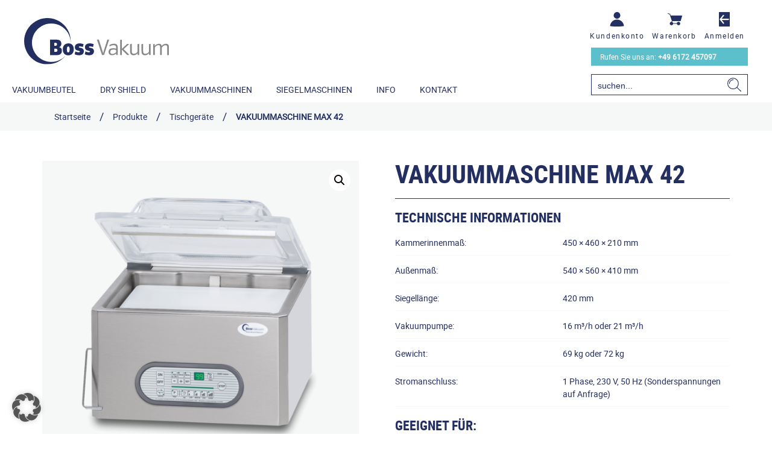

--- FILE ---
content_type: text/html; charset=UTF-8
request_url: https://boss-vakuum-shop.de/produkt/vakuummaschine-max-42/
body_size: 18956
content:
<!doctype html>


<!--[if lt IE 7]><html lang="de" class="no-js lt-ie9 lt-ie8 lt-ie7"> <![endif]-->
<!--[if (IE 7)&!(IEMobile)]><html lang="de" class="no-js lt-ie9 lt-ie8"><![endif]-->
<!--[if (IE 8)&!(IEMobile)]><html lang="de" class="no-js lt-ie9"><![endif]-->
<!--[if gt IE 8]><!-->
<html lang="de" class="no-js">
<!--<![endif]-->

<head>
    <meta charset="utf-8">
    <title>VAKUUMMASCHINE MAX 42 - Boss Vakuumbeutel</title>
    <!-- Google Chrome Frame for IE -->
    <meta http-equiv="X-UA-Compatible" content="IE=edge,chrome=1">
    <!-- mobile meta (hooray!) -->
    <meta name="HandheldFriendly" content="True">
    <meta name="MobileOptimized" content="320">
    <meta name="viewport" content="width=device-width, initial-scale=1.0" />

    <link rel="apple-touch-icon" href="https://boss-vakuum-shop.de/wp-content/themes/clsr-bones-less/library/images/apple-icon-touch.png">
    <link rel="icon" href="https://boss-vakuum-shop.de/wp-content/themes/clsr-bones-less/favicon.ico">

    <link rel="stylesheet" href="https://boss-vakuum-shop.de/wp-content/themes/clsr-bones-less/library/css/uikit.min.css" />


    <script src="https://boss-vakuum-shop.de/wp-content/themes/clsr-bones-less/library/js/jquery.min.js"></script>

    <script src="https://boss-vakuum-shop.de/wp-content/themes/clsr-bones-less/library/js/uikit.min.js"></script>
    <script src="https://boss-vakuum-shop.de/wp-content/themes/clsr-bones-less/library/js/uikit-icons.min.js"></script>

    <script type='text/javascript' src="https://boss-vakuum-shop.de/wp-content/themes/clsr-bones-less/library/js/scripts.js"></script>


    <script>
    $(document).ready(function() {

    });
    </script>


    <!--[if IE]>

        <link rel="shortcut icon" href="https://boss-vakuum-shop.de/wp-content/themes/clsr-bones-less/favicon.ico">

    <![endif]-->

    <!-- or, set /favicon.ico for IE10 win -->

    <meta name="msapplication-TileColor">
    <meta name="msapplication-TileImage"
        content="https://boss-vakuum-shop.de/wp-content/themes/clsr-bones-less/library/images/win8-tile-icon.png">
    <link rel="pingback" href="https://boss-vakuum-shop.de/xmlrpc.php">

    <meta name='robots' content='index, follow, max-image-preview:large, max-snippet:-1, max-video-preview:-1' />
	<style>img:is([sizes="auto" i], [sizes^="auto," i]) { contain-intrinsic-size: 3000px 1500px }</style>
	
	<!-- This site is optimized with the Yoast SEO plugin v26.2 - https://yoast.com/wordpress/plugins/seo/ -->
	<meta name="description" content="Schnelle Lieferung. hohe Qualität. gute Preise. Siegelrandbeutel, Kochbeutel, Strukturbeutel, gaufrierte Beutel, Dry Age Beutel." />
	<link rel="canonical" href="https://boss-vakuum-shop.de/produkt/vakuummaschine-max-42/" />
	<meta property="og:locale" content="de_DE" />
	<meta property="og:type" content="article" />
	<meta property="og:title" content="VAKUUMMASCHINE MAX 42 - Boss Vakuumbeutel" />
	<meta property="og:description" content="Schnelle Lieferung. hohe Qualität. gute Preise. Siegelrandbeutel, Kochbeutel, Strukturbeutel, gaufrierte Beutel, Dry Age Beutel." />
	<meta property="og:url" content="https://boss-vakuum-shop.de/produkt/vakuummaschine-max-42/" />
	<meta property="og:site_name" content="Boss Vakuumbeutel" />
	<meta property="article:modified_time" content="2022-03-01T11:23:12+00:00" />
	<meta property="og:image" content="https://boss-vakuum-shop.de/wp-content/uploads/2022/03/0017_MAX_42.png" />
	<meta property="og:image:width" content="1500" />
	<meta property="og:image:height" content="1500" />
	<meta property="og:image:type" content="image/png" />
	<meta name="twitter:card" content="summary_large_image" />
	<meta name="twitter:label1" content="Geschätzte Lesezeit" />
	<meta name="twitter:data1" content="1 Minute" />
	<script type="application/ld+json" class="yoast-schema-graph">{"@context":"https://schema.org","@graph":[{"@type":"WebPage","@id":"https://boss-vakuum-shop.de/produkt/vakuummaschine-max-42/","url":"https://boss-vakuum-shop.de/produkt/vakuummaschine-max-42/","name":"VAKUUMMASCHINE MAX 42 - Boss Vakuumbeutel","isPartOf":{"@id":"https://boss-vakuum-shop.de/#website"},"primaryImageOfPage":{"@id":"https://boss-vakuum-shop.de/produkt/vakuummaschine-max-42/#primaryimage"},"image":{"@id":"https://boss-vakuum-shop.de/produkt/vakuummaschine-max-42/#primaryimage"},"thumbnailUrl":"https://boss-vakuum-shop.de/wp-content/uploads/2022/03/0017_MAX_42.png","datePublished":"2005-04-06T07:45:41+00:00","dateModified":"2022-03-01T11:23:12+00:00","description":"Schnelle Lieferung. hohe Qualität. gute Preise. Siegelrandbeutel, Kochbeutel, Strukturbeutel, gaufrierte Beutel, Dry Age Beutel.","breadcrumb":{"@id":"https://boss-vakuum-shop.de/produkt/vakuummaschine-max-42/#breadcrumb"},"inLanguage":"de","potentialAction":[{"@type":"ReadAction","target":["https://boss-vakuum-shop.de/produkt/vakuummaschine-max-42/"]}]},{"@type":"ImageObject","inLanguage":"de","@id":"https://boss-vakuum-shop.de/produkt/vakuummaschine-max-42/#primaryimage","url":"https://boss-vakuum-shop.de/wp-content/uploads/2022/03/0017_MAX_42.png","contentUrl":"https://boss-vakuum-shop.de/wp-content/uploads/2022/03/0017_MAX_42.png","width":1500,"height":1500},{"@type":"BreadcrumbList","@id":"https://boss-vakuum-shop.de/produkt/vakuummaschine-max-42/#breadcrumb","itemListElement":[{"@type":"ListItem","position":1,"name":"Startseite","item":"https://boss-vakuum-shop.de/"},{"@type":"ListItem","position":2,"name":"VAKUUMMASCHINE MAX 42"}]},{"@type":"WebSite","@id":"https://boss-vakuum-shop.de/#website","url":"https://boss-vakuum-shop.de/","name":"Boss Vakuumbeutel","description":"","potentialAction":[{"@type":"SearchAction","target":{"@type":"EntryPoint","urlTemplate":"https://boss-vakuum-shop.de/?s={search_term_string}"},"query-input":{"@type":"PropertyValueSpecification","valueRequired":true,"valueName":"search_term_string"}}],"inLanguage":"de"}]}</script>
	<!-- / Yoast SEO plugin. -->


<link rel="alternate" type="application/rss+xml" title="Boss Vakuumbeutel &raquo; Feed" href="https://boss-vakuum-shop.de/feed/" />
<link rel="alternate" type="application/rss+xml" title="Boss Vakuumbeutel &raquo; Kommentar-Feed" href="https://boss-vakuum-shop.de/comments/feed/" />
<link rel='stylesheet' id='german-market-blocks-integrations-css' href='https://boss-vakuum-shop.de/wp-content/plugins/woocommerce-german-market/german-market-blocks/build/integrations.css' type='text/css' media='all' />
<link rel='stylesheet' id='german-market-checkout-block-checkboxes-css' href='https://boss-vakuum-shop.de/wp-content/plugins/woocommerce-german-market/german-market-blocks/build/blocks/checkout-checkboxes/style-index.css' type='text/css' media='all' />
<link rel='stylesheet' id='german-market-product-charging-device-css' href='https://boss-vakuum-shop.de/wp-content/plugins/woocommerce-german-market/german-market-blocks/build/blocks/product-charging-device/style-index.css' type='text/css' media='all' />
<link rel='stylesheet' id='wp-block-library-css' href='https://boss-vakuum-shop.de/wp-includes/css/dist/block-library/style.min.css' type='text/css' media='all' />
<style id='classic-theme-styles-inline-css' type='text/css'>
/*! This file is auto-generated */
.wp-block-button__link{color:#fff;background-color:#32373c;border-radius:9999px;box-shadow:none;text-decoration:none;padding:calc(.667em + 2px) calc(1.333em + 2px);font-size:1.125em}.wp-block-file__button{background:#32373c;color:#fff;text-decoration:none}
</style>
<style id='global-styles-inline-css' type='text/css'>
:root{--wp--preset--aspect-ratio--square: 1;--wp--preset--aspect-ratio--4-3: 4/3;--wp--preset--aspect-ratio--3-4: 3/4;--wp--preset--aspect-ratio--3-2: 3/2;--wp--preset--aspect-ratio--2-3: 2/3;--wp--preset--aspect-ratio--16-9: 16/9;--wp--preset--aspect-ratio--9-16: 9/16;--wp--preset--color--black: #000000;--wp--preset--color--cyan-bluish-gray: #abb8c3;--wp--preset--color--white: #ffffff;--wp--preset--color--pale-pink: #f78da7;--wp--preset--color--vivid-red: #cf2e2e;--wp--preset--color--luminous-vivid-orange: #ff6900;--wp--preset--color--luminous-vivid-amber: #fcb900;--wp--preset--color--light-green-cyan: #7bdcb5;--wp--preset--color--vivid-green-cyan: #00d084;--wp--preset--color--pale-cyan-blue: #8ed1fc;--wp--preset--color--vivid-cyan-blue: #0693e3;--wp--preset--color--vivid-purple: #9b51e0;--wp--preset--gradient--vivid-cyan-blue-to-vivid-purple: linear-gradient(135deg,rgba(6,147,227,1) 0%,rgb(155,81,224) 100%);--wp--preset--gradient--light-green-cyan-to-vivid-green-cyan: linear-gradient(135deg,rgb(122,220,180) 0%,rgb(0,208,130) 100%);--wp--preset--gradient--luminous-vivid-amber-to-luminous-vivid-orange: linear-gradient(135deg,rgba(252,185,0,1) 0%,rgba(255,105,0,1) 100%);--wp--preset--gradient--luminous-vivid-orange-to-vivid-red: linear-gradient(135deg,rgba(255,105,0,1) 0%,rgb(207,46,46) 100%);--wp--preset--gradient--very-light-gray-to-cyan-bluish-gray: linear-gradient(135deg,rgb(238,238,238) 0%,rgb(169,184,195) 100%);--wp--preset--gradient--cool-to-warm-spectrum: linear-gradient(135deg,rgb(74,234,220) 0%,rgb(151,120,209) 20%,rgb(207,42,186) 40%,rgb(238,44,130) 60%,rgb(251,105,98) 80%,rgb(254,248,76) 100%);--wp--preset--gradient--blush-light-purple: linear-gradient(135deg,rgb(255,206,236) 0%,rgb(152,150,240) 100%);--wp--preset--gradient--blush-bordeaux: linear-gradient(135deg,rgb(254,205,165) 0%,rgb(254,45,45) 50%,rgb(107,0,62) 100%);--wp--preset--gradient--luminous-dusk: linear-gradient(135deg,rgb(255,203,112) 0%,rgb(199,81,192) 50%,rgb(65,88,208) 100%);--wp--preset--gradient--pale-ocean: linear-gradient(135deg,rgb(255,245,203) 0%,rgb(182,227,212) 50%,rgb(51,167,181) 100%);--wp--preset--gradient--electric-grass: linear-gradient(135deg,rgb(202,248,128) 0%,rgb(113,206,126) 100%);--wp--preset--gradient--midnight: linear-gradient(135deg,rgb(2,3,129) 0%,rgb(40,116,252) 100%);--wp--preset--font-size--small: 13px;--wp--preset--font-size--medium: 20px;--wp--preset--font-size--large: 36px;--wp--preset--font-size--x-large: 42px;--wp--preset--spacing--20: 0.44rem;--wp--preset--spacing--30: 0.67rem;--wp--preset--spacing--40: 1rem;--wp--preset--spacing--50: 1.5rem;--wp--preset--spacing--60: 2.25rem;--wp--preset--spacing--70: 3.38rem;--wp--preset--spacing--80: 5.06rem;--wp--preset--shadow--natural: 6px 6px 9px rgba(0, 0, 0, 0.2);--wp--preset--shadow--deep: 12px 12px 50px rgba(0, 0, 0, 0.4);--wp--preset--shadow--sharp: 6px 6px 0px rgba(0, 0, 0, 0.2);--wp--preset--shadow--outlined: 6px 6px 0px -3px rgba(255, 255, 255, 1), 6px 6px rgba(0, 0, 0, 1);--wp--preset--shadow--crisp: 6px 6px 0px rgba(0, 0, 0, 1);}:where(.is-layout-flex){gap: 0.5em;}:where(.is-layout-grid){gap: 0.5em;}body .is-layout-flex{display: flex;}.is-layout-flex{flex-wrap: wrap;align-items: center;}.is-layout-flex > :is(*, div){margin: 0;}body .is-layout-grid{display: grid;}.is-layout-grid > :is(*, div){margin: 0;}:where(.wp-block-columns.is-layout-flex){gap: 2em;}:where(.wp-block-columns.is-layout-grid){gap: 2em;}:where(.wp-block-post-template.is-layout-flex){gap: 1.25em;}:where(.wp-block-post-template.is-layout-grid){gap: 1.25em;}.has-black-color{color: var(--wp--preset--color--black) !important;}.has-cyan-bluish-gray-color{color: var(--wp--preset--color--cyan-bluish-gray) !important;}.has-white-color{color: var(--wp--preset--color--white) !important;}.has-pale-pink-color{color: var(--wp--preset--color--pale-pink) !important;}.has-vivid-red-color{color: var(--wp--preset--color--vivid-red) !important;}.has-luminous-vivid-orange-color{color: var(--wp--preset--color--luminous-vivid-orange) !important;}.has-luminous-vivid-amber-color{color: var(--wp--preset--color--luminous-vivid-amber) !important;}.has-light-green-cyan-color{color: var(--wp--preset--color--light-green-cyan) !important;}.has-vivid-green-cyan-color{color: var(--wp--preset--color--vivid-green-cyan) !important;}.has-pale-cyan-blue-color{color: var(--wp--preset--color--pale-cyan-blue) !important;}.has-vivid-cyan-blue-color{color: var(--wp--preset--color--vivid-cyan-blue) !important;}.has-vivid-purple-color{color: var(--wp--preset--color--vivid-purple) !important;}.has-black-background-color{background-color: var(--wp--preset--color--black) !important;}.has-cyan-bluish-gray-background-color{background-color: var(--wp--preset--color--cyan-bluish-gray) !important;}.has-white-background-color{background-color: var(--wp--preset--color--white) !important;}.has-pale-pink-background-color{background-color: var(--wp--preset--color--pale-pink) !important;}.has-vivid-red-background-color{background-color: var(--wp--preset--color--vivid-red) !important;}.has-luminous-vivid-orange-background-color{background-color: var(--wp--preset--color--luminous-vivid-orange) !important;}.has-luminous-vivid-amber-background-color{background-color: var(--wp--preset--color--luminous-vivid-amber) !important;}.has-light-green-cyan-background-color{background-color: var(--wp--preset--color--light-green-cyan) !important;}.has-vivid-green-cyan-background-color{background-color: var(--wp--preset--color--vivid-green-cyan) !important;}.has-pale-cyan-blue-background-color{background-color: var(--wp--preset--color--pale-cyan-blue) !important;}.has-vivid-cyan-blue-background-color{background-color: var(--wp--preset--color--vivid-cyan-blue) !important;}.has-vivid-purple-background-color{background-color: var(--wp--preset--color--vivid-purple) !important;}.has-black-border-color{border-color: var(--wp--preset--color--black) !important;}.has-cyan-bluish-gray-border-color{border-color: var(--wp--preset--color--cyan-bluish-gray) !important;}.has-white-border-color{border-color: var(--wp--preset--color--white) !important;}.has-pale-pink-border-color{border-color: var(--wp--preset--color--pale-pink) !important;}.has-vivid-red-border-color{border-color: var(--wp--preset--color--vivid-red) !important;}.has-luminous-vivid-orange-border-color{border-color: var(--wp--preset--color--luminous-vivid-orange) !important;}.has-luminous-vivid-amber-border-color{border-color: var(--wp--preset--color--luminous-vivid-amber) !important;}.has-light-green-cyan-border-color{border-color: var(--wp--preset--color--light-green-cyan) !important;}.has-vivid-green-cyan-border-color{border-color: var(--wp--preset--color--vivid-green-cyan) !important;}.has-pale-cyan-blue-border-color{border-color: var(--wp--preset--color--pale-cyan-blue) !important;}.has-vivid-cyan-blue-border-color{border-color: var(--wp--preset--color--vivid-cyan-blue) !important;}.has-vivid-purple-border-color{border-color: var(--wp--preset--color--vivid-purple) !important;}.has-vivid-cyan-blue-to-vivid-purple-gradient-background{background: var(--wp--preset--gradient--vivid-cyan-blue-to-vivid-purple) !important;}.has-light-green-cyan-to-vivid-green-cyan-gradient-background{background: var(--wp--preset--gradient--light-green-cyan-to-vivid-green-cyan) !important;}.has-luminous-vivid-amber-to-luminous-vivid-orange-gradient-background{background: var(--wp--preset--gradient--luminous-vivid-amber-to-luminous-vivid-orange) !important;}.has-luminous-vivid-orange-to-vivid-red-gradient-background{background: var(--wp--preset--gradient--luminous-vivid-orange-to-vivid-red) !important;}.has-very-light-gray-to-cyan-bluish-gray-gradient-background{background: var(--wp--preset--gradient--very-light-gray-to-cyan-bluish-gray) !important;}.has-cool-to-warm-spectrum-gradient-background{background: var(--wp--preset--gradient--cool-to-warm-spectrum) !important;}.has-blush-light-purple-gradient-background{background: var(--wp--preset--gradient--blush-light-purple) !important;}.has-blush-bordeaux-gradient-background{background: var(--wp--preset--gradient--blush-bordeaux) !important;}.has-luminous-dusk-gradient-background{background: var(--wp--preset--gradient--luminous-dusk) !important;}.has-pale-ocean-gradient-background{background: var(--wp--preset--gradient--pale-ocean) !important;}.has-electric-grass-gradient-background{background: var(--wp--preset--gradient--electric-grass) !important;}.has-midnight-gradient-background{background: var(--wp--preset--gradient--midnight) !important;}.has-small-font-size{font-size: var(--wp--preset--font-size--small) !important;}.has-medium-font-size{font-size: var(--wp--preset--font-size--medium) !important;}.has-large-font-size{font-size: var(--wp--preset--font-size--large) !important;}.has-x-large-font-size{font-size: var(--wp--preset--font-size--x-large) !important;}
:where(.wp-block-post-template.is-layout-flex){gap: 1.25em;}:where(.wp-block-post-template.is-layout-grid){gap: 1.25em;}
:where(.wp-block-columns.is-layout-flex){gap: 2em;}:where(.wp-block-columns.is-layout-grid){gap: 2em;}
:root :where(.wp-block-pullquote){font-size: 1.5em;line-height: 1.6;}
</style>
<link rel='stylesheet' id='advanced_admin_search_style-css' href='https://boss-vakuum-shop.de/wp-content/plugins/advanced-admin-search/css/style.css' type='text/css' media='all' />
<link rel='stylesheet' id='contact-form-7-css' href='https://boss-vakuum-shop.de/wp-content/plugins/contact-form-7/includes/css/styles.css' type='text/css' media='all' />
<link rel='stylesheet' id='photoswipe-css' href='https://boss-vakuum-shop.de/wp-content/plugins/woocommerce/assets/css/photoswipe/photoswipe.min.css' type='text/css' media='all' />
<link rel='stylesheet' id='photoswipe-default-skin-css' href='https://boss-vakuum-shop.de/wp-content/plugins/woocommerce/assets/css/photoswipe/default-skin/default-skin.min.css' type='text/css' media='all' />
<link rel='stylesheet' id='woocommerce-layout-css' href='https://boss-vakuum-shop.de/wp-content/plugins/woocommerce/assets/css/woocommerce-layout.css' type='text/css' media='all' />
<link rel='stylesheet' id='woocommerce-smallscreen-css' href='https://boss-vakuum-shop.de/wp-content/plugins/woocommerce/assets/css/woocommerce-smallscreen.css' type='text/css' media='only screen and (max-width: 768px)' />
<link rel='stylesheet' id='woocommerce-general-css' href='https://boss-vakuum-shop.de/wp-content/plugins/woocommerce/assets/css/woocommerce.css' type='text/css' media='all' />
<style id='woocommerce-inline-inline-css' type='text/css'>
.woocommerce form .form-row .required { visibility: visible; }
</style>
<link rel='stylesheet' id='gateway-css' href='https://boss-vakuum-shop.de/wp-content/plugins/woocommerce-paypal-payments/modules/ppcp-button/assets/css/gateway.css' type='text/css' media='all' />
<link rel='stylesheet' id='brands-styles-css' href='https://boss-vakuum-shop.de/wp-content/plugins/woocommerce/assets/css/brands.css' type='text/css' media='all' />
<link rel='stylesheet' id='borlabs-cookie-custom-css' href='https://boss-vakuum-shop.de/wp-content/cache/borlabs-cookie/1/borlabs-cookie-1-de.css' type='text/css' media='all' />
<link rel='stylesheet' id='german-market-blocks-order-button-position-css' href='https://boss-vakuum-shop.de/wp-content/plugins/woocommerce-german-market/german-market-blocks/additional-css/order-button-checkout-fields.css' type='text/css' media='all' />
<link rel='stylesheet' id='woocommerce-de_frontend_styles-css' href='https://boss-vakuum-shop.de/wp-content/plugins/woocommerce-german-market/css/frontend.min.css' type='text/css' media='all' />
<link rel='stylesheet' id='bones-stylesheet-css' href='https://boss-vakuum-shop.de/wp-content/uploads/wp-less-cache/bones-stylesheet.css?ver=1718271993' type='text/css' media='all' />
<!--[if lt IE 9]>
<link rel='stylesheet' id='bones-ie-only-css' href='https://boss-vakuum-shop.de/wp-content/uploads/wp-less-cache/bones-ie-only.css?ver=1742568687' type='text/css' media='all' />
<![endif]-->
<script type="text/javascript" id="woocommerce-google-analytics-integration-gtag-js-after">
/* <![CDATA[ */
/* Google Analytics for WooCommerce (gtag.js) */
					window.dataLayer = window.dataLayer || [];
					function gtag(){dataLayer.push(arguments);}
					// Set up default consent state.
					for ( const mode of [{"analytics_storage":"denied","ad_storage":"denied","ad_user_data":"denied","ad_personalization":"denied","region":["AT","BE","BG","HR","CY","CZ","DK","EE","FI","FR","DE","GR","HU","IS","IE","IT","LV","LI","LT","LU","MT","NL","NO","PL","PT","RO","SK","SI","ES","SE","GB","CH"]}] || [] ) {
						gtag( "consent", "default", { "wait_for_update": 500, ...mode } );
					}
					gtag("js", new Date());
					gtag("set", "developer_id.dOGY3NW", true);
					gtag("config", "G-EWW8R8EQ8B", {"track_404":true,"allow_google_signals":true,"logged_in":false,"linker":{"domains":[],"allow_incoming":false},"custom_map":{"dimension1":"logged_in"}});
/* ]]> */
</script>
<script type="text/javascript" id="advanced_admin_desktop_search_script-js-extra">
/* <![CDATA[ */
var advanced_admin_search = {"ajaxurl":"https:\/\/boss-vakuum-shop.de\/wp-admin\/admin-ajax.php","ajax_nonce":"bb36e41c6d"};
/* ]]> */
</script>
<script type="text/javascript" src="https://boss-vakuum-shop.de/wp-content/plugins/advanced-admin-search/js/jquery-admin-desktop-search.js" id="advanced_admin_desktop_search_script-js"></script>
<script type="text/javascript" id="advanced_admin_mobile_search_script-js-extra">
/* <![CDATA[ */
var advanced_admin_search = {"ajaxurl":"https:\/\/boss-vakuum-shop.de\/wp-admin\/admin-ajax.php","ajax_nonce":"bb36e41c6d"};
/* ]]> */
</script>
<script type="text/javascript" src="https://boss-vakuum-shop.de/wp-content/plugins/advanced-admin-search/js/jquery-admin-mobile-search.js" id="advanced_admin_mobile_search_script-js"></script>
<script type="text/javascript" id="advanced_admin_page_search_script-js-extra">
/* <![CDATA[ */
var advanced_admin_search = {"ajaxurl":"https:\/\/boss-vakuum-shop.de\/wp-admin\/admin-ajax.php","ajax_nonce":"bb36e41c6d"};
/* ]]> */
</script>
<script type="text/javascript" src="https://boss-vakuum-shop.de/wp-content/plugins/advanced-admin-search/js/jquery-admin-page-search.js" id="advanced_admin_page_search_script-js"></script>
<script type="text/javascript" src="https://boss-vakuum-shop.de/wp-includes/js/jquery/jquery.min.js" id="jquery-core-js"></script>
<script type="text/javascript" src="https://boss-vakuum-shop.de/wp-includes/js/jquery/jquery-migrate.min.js" id="jquery-migrate-js"></script>
<script type="text/javascript" src="https://boss-vakuum-shop.de/wp-content/plugins/woocommerce/assets/js/jquery-blockui/jquery.blockUI.min.js" id="wc-jquery-blockui-js" defer="defer" data-wp-strategy="defer"></script>
<script type="text/javascript" id="wc-add-to-cart-js-extra">
/* <![CDATA[ */
var wc_add_to_cart_params = {"ajax_url":"\/wp-admin\/admin-ajax.php","wc_ajax_url":"\/?wc-ajax=%%endpoint%%","i18n_view_cart":"Warenkorb anzeigen","cart_url":"https:\/\/boss-vakuum-shop.de\/warenkorb\/","is_cart":"","cart_redirect_after_add":"no"};
/* ]]> */
</script>
<script type="text/javascript" src="https://boss-vakuum-shop.de/wp-content/plugins/woocommerce/assets/js/frontend/add-to-cart.min.js" id="wc-add-to-cart-js" defer="defer" data-wp-strategy="defer"></script>
<script type="text/javascript" src="https://boss-vakuum-shop.de/wp-content/plugins/woocommerce/assets/js/zoom/jquery.zoom.min.js" id="wc-zoom-js" defer="defer" data-wp-strategy="defer"></script>
<script type="text/javascript" src="https://boss-vakuum-shop.de/wp-content/plugins/woocommerce/assets/js/flexslider/jquery.flexslider.min.js" id="wc-flexslider-js" defer="defer" data-wp-strategy="defer"></script>
<script type="text/javascript" src="https://boss-vakuum-shop.de/wp-content/plugins/woocommerce/assets/js/photoswipe/photoswipe.min.js" id="wc-photoswipe-js" defer="defer" data-wp-strategy="defer"></script>
<script type="text/javascript" src="https://boss-vakuum-shop.de/wp-content/plugins/woocommerce/assets/js/photoswipe/photoswipe-ui-default.min.js" id="wc-photoswipe-ui-default-js" defer="defer" data-wp-strategy="defer"></script>
<script type="text/javascript" id="wc-single-product-js-extra">
/* <![CDATA[ */
var wc_single_product_params = {"i18n_required_rating_text":"Bitte w\u00e4hlen Sie eine Bewertung","i18n_rating_options":["1 von 5\u00a0Sternen","2 von 5\u00a0Sternen","3 von 5\u00a0Sternen","4 von 5\u00a0Sternen","5 von 5\u00a0Sternen"],"i18n_product_gallery_trigger_text":"Bildergalerie im Vollbildmodus anzeigen","review_rating_required":"yes","flexslider":{"rtl":false,"animation":"slide","smoothHeight":true,"directionNav":false,"controlNav":"thumbnails","slideshow":false,"animationSpeed":500,"animationLoop":false,"allowOneSlide":false},"zoom_enabled":"1","zoom_options":[],"photoswipe_enabled":"1","photoswipe_options":{"shareEl":false,"closeOnScroll":false,"history":false,"hideAnimationDuration":0,"showAnimationDuration":0},"flexslider_enabled":"1"};
/* ]]> */
</script>
<script type="text/javascript" src="https://boss-vakuum-shop.de/wp-content/plugins/woocommerce/assets/js/frontend/single-product.min.js" id="wc-single-product-js" defer="defer" data-wp-strategy="defer"></script>
<script type="text/javascript" src="https://boss-vakuum-shop.de/wp-content/plugins/woocommerce/assets/js/js-cookie/js.cookie.min.js" id="wc-js-cookie-js" defer="defer" data-wp-strategy="defer"></script>
<script type="text/javascript" id="woocommerce-js-extra">
/* <![CDATA[ */
var woocommerce_params = {"ajax_url":"\/wp-admin\/admin-ajax.php","wc_ajax_url":"\/?wc-ajax=%%endpoint%%","i18n_password_show":"Passwort anzeigen","i18n_password_hide":"Passwort ausblenden"};
/* ]]> */
</script>
<script type="text/javascript" src="https://boss-vakuum-shop.de/wp-content/plugins/woocommerce/assets/js/frontend/woocommerce.min.js" id="woocommerce-js" defer="defer" data-wp-strategy="defer"></script>
<script data-no-optimize="1" data-no-minify="1" data-cfasync="false" type="text/javascript" src="https://boss-vakuum-shop.de/wp-content/cache/borlabs-cookie/1/borlabs-cookie-config-de.json.js" id="borlabs-cookie-config-js"></script>
<script data-no-optimize="1" data-no-minify="1" data-cfasync="false" type="text/javascript" src="https://boss-vakuum-shop.de/wp-content/plugins/borlabs-cookie/assets/javascript/borlabs-cookie-prioritize.min.js" id="borlabs-cookie-prioritize-js"></script>
<script type="text/javascript" id="woocommerce_de_frontend-js-extra">
/* <![CDATA[ */
var sepa_ajax_object = {"ajax_url":"https:\/\/boss-vakuum-shop.de\/wp-admin\/admin-ajax.php","nonce":"52ee521c6f"};
var woocommerce_remove_updated_totals = {"val":"0"};
var woocommerce_payment_update = {"val":"1"};
var german_market_price_variable_products = {"val":"gm_default"};
var german_market_price_variable_theme_extra_element = {"val":"none"};
var german_market_legal_info_product_reviews = {"element":".woocommerce-Reviews .commentlist","activated":"off"};
var ship_different_address = {"message":"<p class=\"woocommerce-notice woocommerce-notice--info woocommerce-info\" id=\"german-market-puchase-on-account-message\">\"Lieferung an eine andere Adresse senden\" ist f\u00fcr die gew\u00e4hlte Zahlungsart \"Kauf auf Rechnung\" nicht verf\u00fcgbar und wurde deaktiviert!<\/p>","before_element":".woocommerce-checkout-payment"};
/* ]]> */
</script>
<script type="text/javascript" src="https://boss-vakuum-shop.de/wp-content/plugins/woocommerce-german-market/js/WooCommerce-German-Market-Frontend.min.js" id="woocommerce_de_frontend-js"></script>
<script type="text/javascript" src="https://boss-vakuum-shop.de/wp-content/themes/clsr-bones-less/library/js/libs/modernizr.custom.min.js" id="bones-modernizr-js"></script>
<link rel="https://api.w.org/" href="https://boss-vakuum-shop.de/wp-json/" /><link rel="alternate" title="JSON" type="application/json" href="https://boss-vakuum-shop.de/wp-json/wp/v2/product/888" /><link rel='shortlink' href='https://boss-vakuum-shop.de/?p=888' />
<link rel="alternate" title="oEmbed (JSON)" type="application/json+oembed" href="https://boss-vakuum-shop.de/wp-json/oembed/1.0/embed?url=https%3A%2F%2Fboss-vakuum-shop.de%2Fprodukt%2Fvakuummaschine-max-42%2F" />
<link rel="alternate" title="oEmbed (XML)" type="text/xml+oembed" href="https://boss-vakuum-shop.de/wp-json/oembed/1.0/embed?url=https%3A%2F%2Fboss-vakuum-shop.de%2Fprodukt%2Fvakuummaschine-max-42%2F&#038;format=xml" />
	<noscript><style>.woocommerce-product-gallery{ opacity: 1 !important; }</style></noscript>
	<script data-borlabs-cookie-script-blocker-ignore>
if ('0' === '1' && ('0' === '1' || '1' === '1')) {
    window['gtag_enable_tcf_support'] = true;
}
window.dataLayer = window.dataLayer || [];
if (typeof gtag !== 'function') {
    function gtag() {
        dataLayer.push(arguments);
    }
}
gtag('set', 'developer_id.dYjRjMm', true);
if ('0' === '1' || '1' === '1') {
    if (window.BorlabsCookieGoogleConsentModeDefaultSet !== true) {
        let getCookieValue = function (name) {
            return document.cookie.match('(^|;)\\s*' + name + '\\s*=\\s*([^;]+)')?.pop() || '';
        };
        let cookieValue = getCookieValue('borlabs-cookie-gcs');
        let consentsFromCookie = {};
        if (cookieValue !== '') {
            consentsFromCookie = JSON.parse(decodeURIComponent(cookieValue));
        }
        let defaultValues = {
            'ad_storage': 'denied',
            'ad_user_data': 'denied',
            'ad_personalization': 'denied',
            'analytics_storage': 'denied',
            'functionality_storage': 'denied',
            'personalization_storage': 'denied',
            'security_storage': 'denied',
            'wait_for_update': 500,
        };
        gtag('consent', 'default', { ...defaultValues, ...consentsFromCookie });
    }
    window.BorlabsCookieGoogleConsentModeDefaultSet = true;
    let borlabsCookieConsentChangeHandler = function () {
        window.dataLayer = window.dataLayer || [];
        if (typeof gtag !== 'function') { function gtag(){dataLayer.push(arguments);} }

        let getCookieValue = function (name) {
            return document.cookie.match('(^|;)\\s*' + name + '\\s*=\\s*([^;]+)')?.pop() || '';
        };
        let cookieValue = getCookieValue('borlabs-cookie-gcs');
        let consentsFromCookie = {};
        if (cookieValue !== '') {
            consentsFromCookie = JSON.parse(decodeURIComponent(cookieValue));
        }

        consentsFromCookie.analytics_storage = BorlabsCookie.Consents.hasConsent('google-analytics') ? 'granted' : 'denied';

        BorlabsCookie.CookieLibrary.setCookie(
            'borlabs-cookie-gcs',
            JSON.stringify(consentsFromCookie),
            BorlabsCookie.Settings.automaticCookieDomainAndPath.value ? '' : BorlabsCookie.Settings.cookieDomain.value,
            BorlabsCookie.Settings.cookiePath.value,
            BorlabsCookie.Cookie.getPluginCookie().expires,
            BorlabsCookie.Settings.cookieSecure.value,
            BorlabsCookie.Settings.cookieSameSite.value
        );
    }
    document.addEventListener('borlabs-cookie-consent-saved', borlabsCookieConsentChangeHandler);
    document.addEventListener('borlabs-cookie-handle-unblock', borlabsCookieConsentChangeHandler);
}
if ('0' === '1') {
    gtag("js", new Date());
    gtag("config", "UA-3780187-6", {"anonymize_ip": true});

    (function (w, d, s, i) {
        var f = d.getElementsByTagName(s)[0],
            j = d.createElement(s);
        j.async = true;
        j.src =
            "https://www.googletagmanager.com/gtag/js?id=" + i;
        f.parentNode.insertBefore(j, f);
    })(window, document, "script", "UA-3780187-6");
}
</script><script data-no-optimize="1" data-no-minify="1" data-cfasync="false" data-borlabs-cookie-script-blocker-ignore>
if ('{{ iab-tcf-enabled }}' === '1' && ('0' === '1' || '1' === '1')) {
    window['gtag_enable_tcf_support'] = true;
}
window.dataLayer = window.dataLayer || [];
if (typeof gtag !== 'function') {
    function gtag() {
        dataLayer.push(arguments);
    }
}
gtag('set', 'developer_id.dYjRjMm', true);
if ('0' === '1' || '1' === '1') {
    if (window.BorlabsCookieGoogleConsentModeDefaultSet !== true) {
        let getCookieValue = function (name) {
            return document.cookie.match('(^|;)\\s*' + name + '\\s*=\\s*([^;]+)')?.pop() || '';
        };
        let cookieValue = getCookieValue('borlabs-cookie-gcs');
        let consentsFromCookie = {};
        if (cookieValue !== '') {
            consentsFromCookie = JSON.parse(decodeURIComponent(cookieValue));
        }
        let defaultValues = {
            'ad_storage': 'denied',
            'ad_user_data': 'denied',
            'ad_personalization': 'denied',
            'analytics_storage': 'denied',
            'functionality_storage': 'denied',
            'personalization_storage': 'denied',
            'security_storage': 'denied',
            'wait_for_update': 500,
        };
        gtag('consent', 'default', { ...defaultValues, ...consentsFromCookie });
    }
    window.BorlabsCookieGoogleConsentModeDefaultSet = true;
    let borlabsCookieConsentChangeHandler = function () {
        window.dataLayer = window.dataLayer || [];
        if (typeof gtag !== 'function') { function gtag(){dataLayer.push(arguments);} }

        let getCookieValue = function (name) {
            return document.cookie.match('(^|;)\\s*' + name + '\\s*=\\s*([^;]+)')?.pop() || '';
        };
        let cookieValue = getCookieValue('borlabs-cookie-gcs');
        let consentsFromCookie = {};
        if (cookieValue !== '') {
            consentsFromCookie = JSON.parse(decodeURIComponent(cookieValue));
        }

        consentsFromCookie.analytics_storage = BorlabsCookie.Consents.hasConsent('woocommerce-google-analytics') ? 'granted' : 'denied';

        BorlabsCookie.CookieLibrary.setCookie(
            'borlabs-cookie-gcs',
            JSON.stringify(consentsFromCookie),
            BorlabsCookie.Settings.automaticCookieDomainAndPath.value ? '' : BorlabsCookie.Settings.cookieDomain.value,
            BorlabsCookie.Settings.cookiePath.value,
            BorlabsCookie.Cookie.getPluginCookie().expires,
            BorlabsCookie.Settings.cookieSecure.value,
            BorlabsCookie.Settings.cookieSameSite.value
        );
    }
    document.addEventListener('borlabs-cookie-consent-saved', borlabsCookieConsentChangeHandler);
    document.addEventListener('borlabs-cookie-handle-unblock', borlabsCookieConsentChangeHandler);
}
if ('0' === '1') {
    document.addEventListener('borlabs-cookie-after-init', function () {
		window.BorlabsCookie.Unblock.unblockScriptBlockerId('woocommerce-google-analytics');
	});
}
</script>    <script>
    $(document).ready(function() {
        /*
        $(window).scroll(function(event) {
            let scroll = $(this).scrollTop();
            let height = 170 - (scroll / 5);
            if (height > 0) {
                $('header').css('height', height);
            }
            if (height <= 170) {
                $('header').css('height', 170);
            }
        });*/
        $(function() {
            $('.mobilebutton').click(function() {
                $('.mainnavi').toggleClass('navioffen');
            });
        });
    });
    </script>
</head>

<body class="wp-singular product-template-default single single-product postid-888 wp-theme-clsr-bones-less theme-clsr-bones-less woocommerce woocommerce-page woocommerce-no-js">
    <div class="wrap_all">
        <header>
            <div class="innerhead">
                <a href="https://boss-vakuum-shop.de" title="Boss Vakuum Beutel Shop" class="logo_main">
                    <img src="https://boss-vakuum-shop.de/wp-content/themes/clsr-bones-less/library/images/boss-vakuum-logo.svg"
                        alt="Boss Vakuum Beutel Shop">
                </a>
                <p class="mobilebutton"></p>
                <nav class="mainnavi">
                    <ul id="menu-header-navigation" class="nav top-nav cf"><li id="menu-item-1002" class="menu-item menu-item-type-post_type menu-item-object-page menu-item-has-children menu-item-1002"><a href="https://boss-vakuum-shop.de/vakuumbeutel/">Vakuumbeutel</a>
<ul class="sub-menu">
	<li id="menu-item-630" class="menu-item menu-item-type-post_type menu-item-object-product menu-item-630"><a href="https://boss-vakuum-shop.de/produkt/standard-90/">Vakuumbeutel Standard 90</a></li>
	<li id="menu-item-765" class="menu-item menu-item-type-post_type menu-item-object-product menu-item-765"><a href="https://boss-vakuum-shop.de/produkt/vakuumbeutel_inkl_lizenzgebuehr/">Vakuumbeutel inkl. Lizenzgebühr</a></li>
	<li id="menu-item-734" class="menu-item menu-item-type-post_type menu-item-object-product menu-item-734"><a href="https://boss-vakuum-shop.de/produkt/sous-vide-kochbeutel/">Sous Vide &#038; Kochbeutel</a></li>
	<li id="menu-item-766" class="menu-item menu-item-type-post_type menu-item-object-product menu-item-766"><a href="https://boss-vakuum-shop.de/produkt/struktur-78-100/">Vakuumbeutel Struktur</a></li>
	<li id="menu-item-823" class="menu-item menu-item-type-post_type menu-item-object-product menu-item-823"><a href="https://boss-vakuum-shop.de/produkt/vakuumbeutel-standard-140/">Vakuumbeutel Standard 140</a></li>
	<li id="menu-item-822" class="menu-item menu-item-type-post_type menu-item-object-product menu-item-822"><a href="https://boss-vakuum-shop.de/produkt/vakuumbeutel-standard-150/">Vakuumbeutel Standard 150</a></li>
	<li id="menu-item-843" class="menu-item menu-item-type-post_type menu-item-object-product menu-item-843"><a href="https://boss-vakuum-shop.de/produkt/vakuumbeutel-dry-aged/">Vakuumbeutel Dry Aged</a></li>
	<li id="menu-item-998" class="menu-item menu-item-type-post_type menu-item-object-product menu-item-998"><a href="https://boss-vakuum-shop.de/produkt/skin-zuschnitte/">Skin Zuschnitte</a></li>
	<li id="menu-item-1420" class="menu-item menu-item-type-post_type menu-item-object-product menu-item-1420"><a href="https://boss-vakuum-shop.de/produkt/vakuumbeutel-sonderformate/">Vakuumbeutel Sonderformate</a></li>
</ul>
</li>
<li id="menu-item-1012" class="menu-item menu-item-type-post_type menu-item-object-page menu-item-has-children menu-item-1012"><a href="https://boss-vakuum-shop.de/dry-shield/">Dry Shield</a>
<ul class="sub-menu">
	<li id="menu-item-947" class="menu-item menu-item-type-post_type menu-item-object-product menu-item-947"><a href="https://boss-vakuum-shop.de/produkt/vakuumbeutel-dry-shield96/">Vakuumbeutel Dry Shield 96</a></li>
	<li id="menu-item-946" class="menu-item menu-item-type-post_type menu-item-object-product menu-item-946"><a href="https://boss-vakuum-shop.de/produkt/vakuumbeutel-dry-shield-150/">Vakuumbeutel Dry Shield 150</a></li>
	<li id="menu-item-9349" class="menu-item menu-item-type-post_type menu-item-object-product menu-item-9349"><a href="https://boss-vakuum-shop.de/produkt/esd-trockenmittel/">ESD Trockenmittel</a></li>
	<li id="menu-item-961" class="menu-item menu-item-type-post_type menu-item-object-product menu-item-961"><a href="https://boss-vakuum-shop.de/produkt/feuchtigkeitsindikatoren/">Feuchtigkeitsindikatoren</a></li>
</ul>
</li>
<li id="menu-item-1010" class="menu-item menu-item-type-post_type menu-item-object-page menu-item-has-children menu-item-1010"><a href="https://boss-vakuum-shop.de/vakuummaschinen/">Vakuummaschinen</a>
<ul class="sub-menu">
	<li id="menu-item-1426" class="menu-item menu-item-type-post_type menu-item-object-page menu-item-1426"><a href="https://boss-vakuum-shop.de/vakuummaschinen/tischgeraete/">Tischgeräte</a></li>
	<li id="menu-item-1425" class="menu-item menu-item-type-post_type menu-item-object-page menu-item-1425"><a href="https://boss-vakuum-shop.de/vakuummaschinen/standgeraete/">Standgeräte</a></li>
	<li id="menu-item-1424" class="menu-item menu-item-type-post_type menu-item-object-page menu-item-1424"><a href="https://boss-vakuum-shop.de/vakuummaschinen/doppelkammermaschinen/">Doppelkammermaschinen</a></li>
</ul>
</li>
<li id="menu-item-1011" class="menu-item menu-item-type-post_type menu-item-object-page menu-item-1011"><a href="https://boss-vakuum-shop.de/siegelmaschinen/">Siegelmaschinen</a></li>
<li id="menu-item-1047" class="menu-item menu-item-type-post_type menu-item-object-page menu-item-1047"><a href="https://boss-vakuum-shop.de/info/">Info</a></li>
<li id="menu-item-610" class="menu-item menu-item-type-post_type menu-item-object-page menu-item-610"><a href="https://boss-vakuum-shop.de/kontakt/">Kontakt</a></li>
</ul>                </nav>
                <div class="shoplinks">
                    <a href="https://boss-vakuum-shop.de/mein-konto" class="kundenkonto">Kundenkonto</a>
                    <a href="https://boss-vakuum-shop.de/warenkorb" class="warenkorb">Warenkorb</a>
                                        <a href="https://boss-vakuum-shop.de/mein-konto" class="anmelden">Anmelden</a>
                    
                </div>
                <div class="infoline">
                    <a href="tel:+496172457097">Rufen Sie uns an: <b>+49 6172 457097</b></a>
                </div>
                <div class="shopsuche">
                    <!--   onclick="document.getElementById('searchform').submit();" -->
                    <form id="searchform" method="get" action="https://boss-vakuum-shop.de">
                        <input type="text" name="s" id="s" value="suchen..."
                            onfocus="if(this.value == this.defaultValue) this.value = '';"
                            onblur="if(!this.value) this.value = this.defaultValue;" />
                        
                    </form>
                </div>
            </div>
        </header>

        <section>
            <div class="breadcrump">
                <div class="inner">
                    <div uk-grid>
                        <div class="uk-width-1-1">
                            <ul id="breadcrumbs" class="breadcrumbs"><li class="item-home"><a class="bread-link bread-home" href="https://boss-vakuum-shop.de" title="Startseite">Startseite</a></li><li class="separator separator-home"> / </li><li class="item-cat item-custom-post-type-product"><a class="bread-cat bread-custom-post-type-product" href="" title="Produkte">Produkte</a></li><li class="separator"> / </li><li class="item-cat item-cat-147 item-cat-tischgeraete"><a class="bread-cat bread-cat-147 bread-cat-tischgeraete" href="https://boss-vakuum-shop.de/produkt-kategorie/vakuummaschinen/tischgeraete/" title="Tischgeräte">Tischgeräte</a></li><li class="separator"> / </li><li class="item-current item-888"><strong class="bread-current bread-888" title="VAKUUMMASCHINE MAX 42">VAKUUMMASCHINE MAX 42</strong></li></ul>                        </div>
                    </div>
                </div>
            </div>
        </section>			




    <article class="artikel" role="article" itemscope itemtype="http://schema.org/BlogPosting">
        
        
        <div class="inner">


        <div class="woocommerce">			<div class="single-product" data-product-page-preselected-id="0">
				<div class="woocommerce-notices-wrapper"></div>
  

<section class="product_main">
    <div id="product-888" class="product type-product post-888 status-publish first instock product_cat-tischgeraete product_cat-vakuummaschinen has-post-thumbnail taxable shipping-taxable product-type-simple">
    <div class="inner">
        <div class="uk-grid-column-small uk-grid-row-large uk-child-width-1-2@s" uk-grid>

            <div class="product_image_gallery">
            <div class="woocommerce-product-gallery woocommerce-product-gallery--with-images woocommerce-product-gallery--columns-4 images" data-columns="4" style="opacity: 0; transition: opacity .25s ease-in-out;">
	<figure class="woocommerce-product-gallery__wrapper">
		<div data-thumb="https://boss-vakuum-shop.de/wp-content/uploads/2022/03/0017_MAX_42-100x100.png" data-thumb-alt="VAKUUMMASCHINE MAX 42" data-thumb-srcset="https://boss-vakuum-shop.de/wp-content/uploads/2022/03/0017_MAX_42-100x100.png 100w, https://boss-vakuum-shop.de/wp-content/uploads/2022/03/0017_MAX_42-300x300.png 300w, https://boss-vakuum-shop.de/wp-content/uploads/2022/03/0017_MAX_42-1024x1024.png 1024w, https://boss-vakuum-shop.de/wp-content/uploads/2022/03/0017_MAX_42-150x150.png 150w, https://boss-vakuum-shop.de/wp-content/uploads/2022/03/0017_MAX_42-768x768.png 768w, https://boss-vakuum-shop.de/wp-content/uploads/2022/03/0017_MAX_42-500x500.png 500w, https://boss-vakuum-shop.de/wp-content/uploads/2022/03/0017_MAX_42-1400x1400.png 1400w, https://boss-vakuum-shop.de/wp-content/uploads/2022/03/0017_MAX_42-700x700.png 700w, https://boss-vakuum-shop.de/wp-content/uploads/2022/03/0017_MAX_42-125x125.png 125w, https://boss-vakuum-shop.de/wp-content/uploads/2022/03/0017_MAX_42-600x600.png 600w, https://boss-vakuum-shop.de/wp-content/uploads/2022/03/0017_MAX_42.png 1500w"  data-thumb-sizes="(max-width: 100px) 100vw, 100px" class="woocommerce-product-gallery__image"><a href="https://boss-vakuum-shop.de/wp-content/uploads/2022/03/0017_MAX_42.png"><img decoding="async" width="600" height="600" src="https://boss-vakuum-shop.de/wp-content/uploads/2022/03/0017_MAX_42-600x600.png" class="wp-post-image" alt="VAKUUMMASCHINE MAX 42" data-caption="" data-src="https://boss-vakuum-shop.de/wp-content/uploads/2022/03/0017_MAX_42.png" data-large_image="https://boss-vakuum-shop.de/wp-content/uploads/2022/03/0017_MAX_42.png" data-large_image_width="1500" data-large_image_height="1500" srcset="https://boss-vakuum-shop.de/wp-content/uploads/2022/03/0017_MAX_42-600x600.png 600w, https://boss-vakuum-shop.de/wp-content/uploads/2022/03/0017_MAX_42-300x300.png 300w, https://boss-vakuum-shop.de/wp-content/uploads/2022/03/0017_MAX_42-1024x1024.png 1024w, https://boss-vakuum-shop.de/wp-content/uploads/2022/03/0017_MAX_42-150x150.png 150w, https://boss-vakuum-shop.de/wp-content/uploads/2022/03/0017_MAX_42-768x768.png 768w, https://boss-vakuum-shop.de/wp-content/uploads/2022/03/0017_MAX_42-500x500.png 500w, https://boss-vakuum-shop.de/wp-content/uploads/2022/03/0017_MAX_42-1400x1400.png 1400w, https://boss-vakuum-shop.de/wp-content/uploads/2022/03/0017_MAX_42-700x700.png 700w, https://boss-vakuum-shop.de/wp-content/uploads/2022/03/0017_MAX_42-125x125.png 125w, https://boss-vakuum-shop.de/wp-content/uploads/2022/03/0017_MAX_42-100x100.png 100w, https://boss-vakuum-shop.de/wp-content/uploads/2022/03/0017_MAX_42.png 1500w" sizes="(max-width: 600px) 100vw, 600px" /></a></div><div data-thumb="https://boss-vakuum-shop.de/wp-content/uploads/2020/06/Vakuummashine_beutel-100x100.jpg" data-thumb-alt="VAKUUMMASCHINE MAX 42" data-thumb-srcset="https://boss-vakuum-shop.de/wp-content/uploads/2020/06/Vakuummashine_beutel-100x100.jpg 100w, https://boss-vakuum-shop.de/wp-content/uploads/2020/06/Vakuummashine_beutel-150x150.jpg 150w, https://boss-vakuum-shop.de/wp-content/uploads/2020/06/Vakuummashine_beutel-300x300.jpg 300w, https://boss-vakuum-shop.de/wp-content/uploads/2020/06/Vakuummashine_beutel-768x768.jpg 768w, https://boss-vakuum-shop.de/wp-content/uploads/2020/06/Vakuummashine_beutel-500x500.jpg 500w, https://boss-vakuum-shop.de/wp-content/uploads/2020/06/Vakuummashine_beutel-700x700.jpg 700w, https://boss-vakuum-shop.de/wp-content/uploads/2020/06/Vakuummashine_beutel-125x125.jpg 125w, https://boss-vakuum-shop.de/wp-content/uploads/2020/06/Vakuummashine_beutel-600x600.jpg 600w, https://boss-vakuum-shop.de/wp-content/uploads/2020/06/Vakuummashine_beutel.jpg 1000w"  data-thumb-sizes="(max-width: 100px) 100vw, 100px" class="woocommerce-product-gallery__image"><a href="https://boss-vakuum-shop.de/wp-content/uploads/2020/06/Vakuummashine_beutel.jpg"><img decoding="async" width="600" height="600" src="https://boss-vakuum-shop.de/wp-content/uploads/2020/06/Vakuummashine_beutel-600x600.jpg" class="" alt="VAKUUMMASCHINE MAX 42" data-caption="" data-src="https://boss-vakuum-shop.de/wp-content/uploads/2020/06/Vakuummashine_beutel.jpg" data-large_image="https://boss-vakuum-shop.de/wp-content/uploads/2020/06/Vakuummashine_beutel.jpg" data-large_image_width="1000" data-large_image_height="1000" srcset="https://boss-vakuum-shop.de/wp-content/uploads/2020/06/Vakuummashine_beutel-600x600.jpg 600w, https://boss-vakuum-shop.de/wp-content/uploads/2020/06/Vakuummashine_beutel-150x150.jpg 150w, https://boss-vakuum-shop.de/wp-content/uploads/2020/06/Vakuummashine_beutel-300x300.jpg 300w, https://boss-vakuum-shop.de/wp-content/uploads/2020/06/Vakuummashine_beutel-768x768.jpg 768w, https://boss-vakuum-shop.de/wp-content/uploads/2020/06/Vakuummashine_beutel-500x500.jpg 500w, https://boss-vakuum-shop.de/wp-content/uploads/2020/06/Vakuummashine_beutel-700x700.jpg 700w, https://boss-vakuum-shop.de/wp-content/uploads/2020/06/Vakuummashine_beutel-125x125.jpg 125w, https://boss-vakuum-shop.de/wp-content/uploads/2020/06/Vakuummashine_beutel-100x100.jpg 100w, https://boss-vakuum-shop.de/wp-content/uploads/2020/06/Vakuummashine_beutel.jpg 1000w" sizes="(max-width: 600px) 100vw, 600px" /></a></div><div data-thumb="https://boss-vakuum-shop.de/wp-content/uploads/2020/06/einlegeboeden-100x100.jpg" data-thumb-alt="VAKUUMMASCHINE MAX 42" data-thumb-srcset="https://boss-vakuum-shop.de/wp-content/uploads/2020/06/einlegeboeden-100x100.jpg 100w, https://boss-vakuum-shop.de/wp-content/uploads/2020/06/einlegeboeden-150x150.jpg 150w, https://boss-vakuum-shop.de/wp-content/uploads/2020/06/einlegeboeden-300x300.jpg 300w, https://boss-vakuum-shop.de/wp-content/uploads/2020/06/einlegeboeden-500x500.jpg 500w, https://boss-vakuum-shop.de/wp-content/uploads/2020/06/einlegeboeden.jpg 700w, https://boss-vakuum-shop.de/wp-content/uploads/2020/06/einlegeboeden-125x125.jpg 125w, https://boss-vakuum-shop.de/wp-content/uploads/2020/06/einlegeboeden-600x600.jpg 600w"  data-thumb-sizes="(max-width: 100px) 100vw, 100px" class="woocommerce-product-gallery__image"><a href="https://boss-vakuum-shop.de/wp-content/uploads/2020/06/einlegeboeden.jpg"><img loading="lazy" decoding="async" width="600" height="600" src="https://boss-vakuum-shop.de/wp-content/uploads/2020/06/einlegeboeden-600x600.jpg" class="" alt="VAKUUMMASCHINE MAX 42" data-caption="" data-src="https://boss-vakuum-shop.de/wp-content/uploads/2020/06/einlegeboeden.jpg" data-large_image="https://boss-vakuum-shop.de/wp-content/uploads/2020/06/einlegeboeden.jpg" data-large_image_width="700" data-large_image_height="700" srcset="https://boss-vakuum-shop.de/wp-content/uploads/2020/06/einlegeboeden-600x600.jpg 600w, https://boss-vakuum-shop.de/wp-content/uploads/2020/06/einlegeboeden-150x150.jpg 150w, https://boss-vakuum-shop.de/wp-content/uploads/2020/06/einlegeboeden-300x300.jpg 300w, https://boss-vakuum-shop.de/wp-content/uploads/2020/06/einlegeboeden-500x500.jpg 500w, https://boss-vakuum-shop.de/wp-content/uploads/2020/06/einlegeboeden.jpg 700w, https://boss-vakuum-shop.de/wp-content/uploads/2020/06/einlegeboeden-125x125.jpg 125w, https://boss-vakuum-shop.de/wp-content/uploads/2020/06/einlegeboeden-100x100.jpg 100w" sizes="auto, (max-width: 600px) 100vw, 600px" /></a></div><div data-thumb="https://boss-vakuum-shop.de/wp-content/uploads/2020/06/Unterwagen-klein-100x100.jpg" data-thumb-alt="VAKUUMMASCHINE MAX 42" data-thumb-srcset="https://boss-vakuum-shop.de/wp-content/uploads/2020/06/Unterwagen-klein-100x100.jpg 100w, https://boss-vakuum-shop.de/wp-content/uploads/2020/06/Unterwagen-klein-150x150.jpg 150w, https://boss-vakuum-shop.de/wp-content/uploads/2020/06/Unterwagen-klein-300x300.jpg 300w, https://boss-vakuum-shop.de/wp-content/uploads/2020/06/Unterwagen-klein-500x500.jpg 500w, https://boss-vakuum-shop.de/wp-content/uploads/2020/06/Unterwagen-klein.jpg 700w, https://boss-vakuum-shop.de/wp-content/uploads/2020/06/Unterwagen-klein-125x125.jpg 125w, https://boss-vakuum-shop.de/wp-content/uploads/2020/06/Unterwagen-klein-600x600.jpg 600w"  data-thumb-sizes="(max-width: 100px) 100vw, 100px" class="woocommerce-product-gallery__image"><a href="https://boss-vakuum-shop.de/wp-content/uploads/2020/06/Unterwagen-klein.jpg"><img loading="lazy" decoding="async" width="600" height="600" src="https://boss-vakuum-shop.de/wp-content/uploads/2020/06/Unterwagen-klein-600x600.jpg" class="" alt="VAKUUMMASCHINE MAX 42" data-caption="" data-src="https://boss-vakuum-shop.de/wp-content/uploads/2020/06/Unterwagen-klein.jpg" data-large_image="https://boss-vakuum-shop.de/wp-content/uploads/2020/06/Unterwagen-klein.jpg" data-large_image_width="700" data-large_image_height="700" srcset="https://boss-vakuum-shop.de/wp-content/uploads/2020/06/Unterwagen-klein-600x600.jpg 600w, https://boss-vakuum-shop.de/wp-content/uploads/2020/06/Unterwagen-klein-150x150.jpg 150w, https://boss-vakuum-shop.de/wp-content/uploads/2020/06/Unterwagen-klein-300x300.jpg 300w, https://boss-vakuum-shop.de/wp-content/uploads/2020/06/Unterwagen-klein-500x500.jpg 500w, https://boss-vakuum-shop.de/wp-content/uploads/2020/06/Unterwagen-klein.jpg 700w, https://boss-vakuum-shop.de/wp-content/uploads/2020/06/Unterwagen-klein-125x125.jpg 125w, https://boss-vakuum-shop.de/wp-content/uploads/2020/06/Unterwagen-klein-100x100.jpg 100w" sizes="auto, (max-width: 600px) 100vw, 600px" /></a></div>	</figure>
</div>
                
                
                                    </div>
            
            
            <div class="info_price"> 
                <h1 class="product_title">VAKUUMMASCHINE MAX 42</h1>
                <hr class="trenner">
                
                
                                    
                    <h2 class="subheads_content">Technische Informationen</h2>
                
                    <div class="tech_tabelle">
                        <p><span class="title">Kammerinnenmaß:</span><span>450 × 460 × 210 mm</span></p>
                        <p><span class="title">Außenmaß:</span><span>540 × 560 × 410 mm</span></p>
                        <p><span class="title">Siegellänge:</span><span>420 mm</span></p>
                        <p><span class="title">Vakuumpumpe:</span><span>16 m³/h oder 21 m³/h </span></p>
                        <p><span class="title">Gewicht:</span><span>69 kg oder 72 kg</span></p>
                        <p><span class="title">Stromanschluss:</span><span>1 Phase, 230 V, 50 Hz (Sonderspannungen auf Anfrage)</span></p>
                
                    </div>
                
                                            <div class="geeignet maschinen">
                            <h2 class="subheads_content">Geeignet für:</h2>
                                                            <ul>
                                                                            <li class="var_1"></li>
                                                                            <li class="var_4"></li>
                                                                            <li class="var_5"></li>
                                                                            <li class="var_6"></li>
                                                                            <li class="var_7"></li>
                                                                            <li class="var_8"></li>
                                                                            <li class="var_9"></li>
                                                                            <li class="var_10"></li>
                                                                            <li class="var_15"></li>
                                                                    </ul>
                                                    </div>
                     
                    
                                        <button class="preianfrage_button" type="button" uk-toggle="target: #preisanfrage">Konfigurieren und Preis anfragen</button>

                    <!-- This is the modal with the default close button -->
                    <div id="preisanfrage" uk-modal>
                        <div class="uk-modal-dialog uk-modal-body">
                            <button class="uk-modal-close-default" type="button" uk-close></button>
                            <span class="headline">
                                <h2>Konfigurieren und anfragen</h2>
                            </span>
                            <div class="preisanfrage">
                                
<div class="wpcf7 no-js" id="wpcf7-f1456-p888-o1" lang="de-DE" dir="ltr" data-wpcf7-id="1456">
<div class="screen-reader-response"><p role="status" aria-live="polite" aria-atomic="true"></p> <ul></ul></div>
<form action="/produkt/vakuummaschine-max-42/#wpcf7-f1456-p888-o1" method="post" class="wpcf7-form init" aria-label="Kontaktformular" novalidate="novalidate" data-status="init">
<fieldset class="hidden-fields-container"><input type="hidden" name="_wpcf7" value="1456" /><input type="hidden" name="_wpcf7_version" value="6.1.2" /><input type="hidden" name="_wpcf7_locale" value="de_DE" /><input type="hidden" name="_wpcf7_unit_tag" value="wpcf7-f1456-p888-o1" /><input type="hidden" name="_wpcf7_container_post" value="888" /><input type="hidden" name="_wpcf7_posted_data_hash" value="" />
</fieldset>
<p><span class="formhead">Optionales Zubehör</span>
</p>
<p><label>Steuerung</label><span class="wpcf7-form-control-wrap" data-name="option_1"><select class="wpcf7-form-control wpcf7-select" aria-invalid="false" name="option_1"><option value="">&#8211; Bitte auswählen &#8211;</option><option value="Z 2001S Sensor">Z 2001S Sensor</option></select></span>
</p>
<p><label>Vakuumpumpe</label><span class="wpcf7-form-control-wrap" data-name="option_2"><select class="wpcf7-form-control wpcf7-select" aria-invalid="false" name="option_2"><option value="">&#8211; Bitte auswählen &#8211;</option><option value="16 m³/h, 1 Phase, 230 V, 50 Hz">16 m³/h, 1 Phase, 230 V, 50 Hz</option><option value="21 m³/h, 1 Phase, 230 V, 50 Hz">21 m³/h, 1 Phase, 230 V, 50 Hz</option></select></span>
</p>
<p><label>Begasungseinheit mit 2 Düsen</label><span class="wpcf7-form-control-wrap" data-name="option_3"><select class="wpcf7-form-control wpcf7-select" aria-invalid="false" name="option_3"><option value="">&#8211; Bitte auswählen &#8211;</option><option value="ja">ja</option></select></span>
</p>
<p><label>Fahrbarer Unterwagen aus Edelstahl mit Beutelablegefach</label><span class="wpcf7-form-control-wrap" data-name="option_4"><select class="wpcf7-form-control wpcf7-select" aria-invalid="false" name="option_4"><option value="">&#8211; Bitte auswählen &#8211;</option><option value="ja">ja</option></select></span>
</p>
<p><label>Schrägeinsatz für Flüssigkeiten aus Edelstahl</label><span class="wpcf7-form-control-wrap" data-name="option_5"><select class="wpcf7-form-control wpcf7-select" aria-invalid="false" name="option_5"><option value="">&#8211; Bitte auswählen &#8211;</option><option value="ja">ja</option></select></span>
</p>
<p><label>Absaugvorrichtung für Gastro-Norm-Behälter</label><span class="wpcf7-form-control-wrap" data-name="option_6"><select class="wpcf7-form-control wpcf7-select" aria-invalid="false" name="option_6"><option value="">&#8211; Bitte auswählen &#8211;</option><option value="ja">ja</option></select></span>
</p>
<p><label>Verschleißteile-Satz (Teflon, Draht, Deckeldichtung, Silikon für Druckbalken)</label><span class="wpcf7-form-control-wrap" data-name="option_7"><select class="wpcf7-form-control wpcf7-select" aria-invalid="false" name="option_7"><option value="">&#8211; Bitte auswählen &#8211;</option><option value="ja">ja</option></select></span>
</p>
<p><span class="formhead">Kontakt</span><br />
<span class="wpcf7-form-control-wrap" data-name="namen"><input size="40" maxlength="400" class="wpcf7-form-control wpcf7-text wpcf7-validates-as-required" aria-required="true" aria-invalid="false" placeholder="Name*" value="" type="text" name="namen" /></span><br />
<span class="wpcf7-form-control-wrap" data-name="PLZ"><input size="40" maxlength="400" class="wpcf7-form-control wpcf7-text wpcf7-validates-as-required plz" aria-required="true" aria-invalid="false" placeholder="PLZ" value="" type="text" name="PLZ" /></span><span class="wpcf7-form-control-wrap" data-name="Ort"><input size="40" maxlength="400" class="wpcf7-form-control wpcf7-text wpcf7-validates-as-required ort" aria-required="true" aria-invalid="false" placeholder="Ort" value="" type="text" name="Ort" /></span><br />
<span class="wpcf7-form-control-wrap" data-name="email"><input size="40" maxlength="400" class="wpcf7-form-control wpcf7-email wpcf7-validates-as-required wpcf7-text wpcf7-validates-as-email" aria-required="true" aria-invalid="false" placeholder="E-Mail*" value="" type="email" name="email" /></span><br />
<span id="wpcf7-696e05401c8c5-wrapper" class="wpcf7-form-control-wrap honeypot-2774-wrap" style="display:none !important; visibility:hidden !important;"><label for="wpcf7-696e05401c8c5-field" class="hp-message">Bitte lasse dieses Feld leer.</label><input id="wpcf7-696e05401c8c5-field"  placeholder="Feld leer lassen, bitte."  class="wpcf7-form-control wpcf7-text" type="text" name="honeypot-2774" value="" size="40" tabindex="-1" autocomplete="new-password" /></span><br />
<span class="wpcf7-form-control-wrap" data-name="telefon"><input size="40" maxlength="400" class="wpcf7-form-control wpcf7-text wpcf7-validates-as-required" aria-required="true" aria-invalid="false" placeholder="Telefon*" value="" type="text" name="telefon" /></span><br />
<span class="wpcf7-form-control-wrap" data-name="kommentar"><textarea cols="40" rows="10" maxlength="2000" class="wpcf7-form-control wpcf7-textarea wpcf7-validates-as-required" aria-required="true" aria-invalid="false" placeholder="Kommentar*" name="kommentar"></textarea></span>
</p>
<p><input class="wpcf7-form-control wpcf7-submit has-spinner" type="submit" value="Preisanfrage stellen" />
</p><div class="wpcf7-response-output" aria-hidden="true"></div>
</form>
</div>
                            </div>
                        </div>
                    </div>
                                    
                
            </div>
 
        </div>
    </div>
    </div>
</section>




<section>
    <div class="beschreibung">
        <div class="inner">
            <div uk-grid>
                <div class="uk-width-2-3@m uk-width-1-2@s uk-width-1-1 produktbeschreibung">
                    <div class="inner">
                        <h2 class="subheads_content">Produktbeschreibung</h2>
                        <p>MAX 42 ist mit einer hochwertigen Drehschieber-Vakuumpumpe der Firma Busch bestückt. Die Kammergröße ist ideal für kleine bis mittlere Vakuumbeutel. Bis zu 6 kg können Sie mit einem Tischgerät verpacken. Die Vakuumierer sind mit einer bedienerfreundlichen Steuerung ausgestattet und ermöglichen so einfaches und exaktes Einstellen wichtiger Parameter. Die Vakuumgeräte werden ausschließlich aus hochwertigen Komponenten gefertigt: rostfreier Edelstahl und spritzwassergeschützte Elemente. Im Fokus der Konstruktion steht die Reinigungsfreundlichkeit unserer Maschinen.</p>
<p>Unsere Vakuumiergeräte werden in Branchen, wie z.B. Metzgereien, Gastronomiebetriebe, Direktvermarkter, Fisch- und Fleischproduktionen eingesetzt.</p>
<p class="pb-4">AUSSTATTUNGSMERKMALE</p>
<ul>
<li>Steuerung Z 2001S Sensor</li>
<li>Hochwertige Busch Vakuumpumpe</li>
<li>Tiefgezogene Vakuumkammer</li>
<li>Servicefreundliche Konstruktion</li>
<li>Kabelfreie Schweißbalkenkonstruktion</li>
<li>Erstausstattung Verbrauchsmaterialien (Teflonband, Draht) inklusive</li>
</ul>
<p>OPTIONEN</p>
<ul>
<li>Begasung mit 2 Düsen</li>
<li>Fahrbarer Unterwagen aus Edelstahl mit Beutelablagefach</li>
<li>Schrägeinsatz zur Flüssigkeitsverpackung aus Edelstahl</li>
<li>Absaugvorrichtung für Gastro-Norm-Behälter</li>
<li>Pumpe 21 m³/h, 1 Phase, 230 V, 50 Hz</li>
</ul>
                    </div>
                </div>
                <div class="uk-width-1-3@m uk-width-1-2@s uk-width-1-1 downloads">
                    <h2 class="subheads_content">Downloads</h2> 
                                        
                    
                                        <a href="https://boss-vakuum-shop.de/wp-content/uploads/2022/03/DB_DE_MAX_42_Z2001S.pdf">
                        <div class="downloaddatei">
                            <span class="d_name">Datenblatt</span>
                                                        <span class="filesize">667 KB / PDF-Datei</span>
                        </div>
                    </a>
                                                        
                    
                                        <a href="https://boss-vakuum-shop.de/wp-content/uploads/2020/06/DE_GB_Vakuum-Verpackungsmaschinen.pdf">
                        <div class="downloaddatei">
                            <span class="d_name">Gesamtbroschüre</span>
                                                        <span class="filesize">6 MB / PDF-Datei</span>
                        </div>
                    </a>
                                                    </div> 
            </div>
        </div>
    </div>    
</section>

<section class="bestseller">
    <div class="inner">
        <span class="headline">
            <h2>Vakuumbeutel Bestseller</h2>
        </span>  
        
        <div class="uk-grid-column-small uk-grid-row-large uk-child-width-1-3@s" uk-grid>
            
                                                                                                <div>
                            <a href="https://boss-vakuum-shop.de/produkt/standard-90/">
                                <article class="bestseller_products">
                                    <img loading="lazy" decoding="async" width="125" height="125" src="https://boss-vakuum-shop.de/wp-content/uploads/2017/03/vakuumbeutel_schiefer_uebersicht-2_0001__R1A1664-125x125.png" class="attachment-post-thumbnail size-post-thumbnail wp-post-image" alt="steakvakuumverpackung" srcset="https://boss-vakuum-shop.de/wp-content/uploads/2017/03/vakuumbeutel_schiefer_uebersicht-2_0001__R1A1664-125x125.png 125w, https://boss-vakuum-shop.de/wp-content/uploads/2017/03/vakuumbeutel_schiefer_uebersicht-2_0001__R1A1664-150x150.png 150w, https://boss-vakuum-shop.de/wp-content/uploads/2017/03/vakuumbeutel_schiefer_uebersicht-2_0001__R1A1664-300x300.png 300w, https://boss-vakuum-shop.de/wp-content/uploads/2017/03/vakuumbeutel_schiefer_uebersicht-2_0001__R1A1664-768x768.png 768w, https://boss-vakuum-shop.de/wp-content/uploads/2017/03/vakuumbeutel_schiefer_uebersicht-2_0001__R1A1664-1024x1024.png 1024w, https://boss-vakuum-shop.de/wp-content/uploads/2017/03/vakuumbeutel_schiefer_uebersicht-2_0001__R1A1664-500x500.png 500w, https://boss-vakuum-shop.de/wp-content/uploads/2017/03/vakuumbeutel_schiefer_uebersicht-2_0001__R1A1664-700x700.png 700w, https://boss-vakuum-shop.de/wp-content/uploads/2017/03/vakuumbeutel_schiefer_uebersicht-2_0001__R1A1664-600x600.png 600w, https://boss-vakuum-shop.de/wp-content/uploads/2017/03/vakuumbeutel_schiefer_uebersicht-2_0001__R1A1664-100x100.png 100w, https://boss-vakuum-shop.de/wp-content/uploads/2017/03/vakuumbeutel_schiefer_uebersicht-2_0001__R1A1664.png 1200w" sizes="auto, (max-width: 125px) 100vw, 125px" />                                    <h3>Vakuumbeutel Standard 90</h3>
                                </article>
                            </a>
                        </div>
                                                                                                                                        <div>
                            <a href="https://boss-vakuum-shop.de/produkt/struktur-78-100/">
                                <article class="bestseller_products">
                                    <img loading="lazy" decoding="async" width="125" height="125" src="https://boss-vakuum-shop.de/wp-content/uploads/2017/03/vakuumbeutel_schiefer_uebersicht-2_0010_13_packshot_steineißer-hinten-125x125.png" class="attachment-post-thumbnail size-post-thumbnail wp-post-image" alt="wurstimstrukturvakuumbeutel" srcset="https://boss-vakuum-shop.de/wp-content/uploads/2017/03/vakuumbeutel_schiefer_uebersicht-2_0010_13_packshot_steineißer-hinten-125x125.png 125w, https://boss-vakuum-shop.de/wp-content/uploads/2017/03/vakuumbeutel_schiefer_uebersicht-2_0010_13_packshot_steineißer-hinten-150x150.png 150w, https://boss-vakuum-shop.de/wp-content/uploads/2017/03/vakuumbeutel_schiefer_uebersicht-2_0010_13_packshot_steineißer-hinten-300x300.png 300w, https://boss-vakuum-shop.de/wp-content/uploads/2017/03/vakuumbeutel_schiefer_uebersicht-2_0010_13_packshot_steineißer-hinten-768x768.png 768w, https://boss-vakuum-shop.de/wp-content/uploads/2017/03/vakuumbeutel_schiefer_uebersicht-2_0010_13_packshot_steineißer-hinten-1024x1024.png 1024w, https://boss-vakuum-shop.de/wp-content/uploads/2017/03/vakuumbeutel_schiefer_uebersicht-2_0010_13_packshot_steineißer-hinten-500x500.png 500w, https://boss-vakuum-shop.de/wp-content/uploads/2017/03/vakuumbeutel_schiefer_uebersicht-2_0010_13_packshot_steineißer-hinten-700x700.png 700w, https://boss-vakuum-shop.de/wp-content/uploads/2017/03/vakuumbeutel_schiefer_uebersicht-2_0010_13_packshot_steineißer-hinten-600x600.png 600w, https://boss-vakuum-shop.de/wp-content/uploads/2017/03/vakuumbeutel_schiefer_uebersicht-2_0010_13_packshot_steineißer-hinten-100x100.png 100w, https://boss-vakuum-shop.de/wp-content/uploads/2017/03/vakuumbeutel_schiefer_uebersicht-2_0010_13_packshot_steineißer-hinten.png 1200w" sizes="auto, (max-width: 125px) 100vw, 125px" />                                    <h3>Vakuumbeutel Struktur</h3>
                                </article>
                            </a>
                        </div>
                                                                                                                                        <div>
                            <a href="https://boss-vakuum-shop.de/produkt/sous-vide-kochbeutel/">
                                <article class="bestseller_products">
                                    <img loading="lazy" decoding="async" width="125" height="125" src="https://boss-vakuum-shop.de/wp-content/uploads/2017/03/vakuumbeutel_schiefer_uebersicht-2_0006_22_packshot_hänchenbrust-125x125.png" class="attachment-post-thumbnail size-post-thumbnail wp-post-image" alt="entesousvideverpackt" srcset="https://boss-vakuum-shop.de/wp-content/uploads/2017/03/vakuumbeutel_schiefer_uebersicht-2_0006_22_packshot_hänchenbrust-125x125.png 125w, https://boss-vakuum-shop.de/wp-content/uploads/2017/03/vakuumbeutel_schiefer_uebersicht-2_0006_22_packshot_hänchenbrust-150x150.png 150w, https://boss-vakuum-shop.de/wp-content/uploads/2017/03/vakuumbeutel_schiefer_uebersicht-2_0006_22_packshot_hänchenbrust-300x300.png 300w, https://boss-vakuum-shop.de/wp-content/uploads/2017/03/vakuumbeutel_schiefer_uebersicht-2_0006_22_packshot_hänchenbrust-768x768.png 768w, https://boss-vakuum-shop.de/wp-content/uploads/2017/03/vakuumbeutel_schiefer_uebersicht-2_0006_22_packshot_hänchenbrust-1024x1024.png 1024w, https://boss-vakuum-shop.de/wp-content/uploads/2017/03/vakuumbeutel_schiefer_uebersicht-2_0006_22_packshot_hänchenbrust-500x500.png 500w, https://boss-vakuum-shop.de/wp-content/uploads/2017/03/vakuumbeutel_schiefer_uebersicht-2_0006_22_packshot_hänchenbrust-700x700.png 700w, https://boss-vakuum-shop.de/wp-content/uploads/2017/03/vakuumbeutel_schiefer_uebersicht-2_0006_22_packshot_hänchenbrust-600x600.png 600w, https://boss-vakuum-shop.de/wp-content/uploads/2017/03/vakuumbeutel_schiefer_uebersicht-2_0006_22_packshot_hänchenbrust-100x100.png 100w, https://boss-vakuum-shop.de/wp-content/uploads/2017/03/vakuumbeutel_schiefer_uebersicht-2_0006_22_packshot_hänchenbrust.png 1200w" sizes="auto, (max-width: 125px) 100vw, 125px" />                                    <h3>Sous Vide &#038; Kochbeutel</h3>
                                </article>
                            </a>
                        </div>
                                                                
        </div>
    </div>
</section>

<section>
    <div class="video_single">
        <div class="inner">
            <div uk-grid>
                <div class="uk-width-1-1">
                    
<div class="brlbs-cmpnt-container brlbs-cmpnt-content-blocker brlbs-cmpnt-with-individual-styles" data-borlabs-cookie-content-blocker-id="default" data-borlabs-cookie-content="PGlmcmFtZSB0aXRsZT0iSW5iZXRyaWVibmFobWUgQm9zcyBWYWt1dW1tYXNjaGluZW4g4oCTIE1BWCBTZXJpZSIgd2lkdGg9IjUwMCIgaGVpZ2h0PSIyODEiIHNyYz0iaHR0cHM6Ly93d3cueW91dHViZS5jb20vZW1iZWQvTU81czBkOTRXMkU/[base64]">
<div class="brlbs-cmpnt-cb-preset-a">
<p class="brlbs-cmpnt-cb-description">Sie sehen gerade einen Platzhalterinhalt von <strong>Standard</strong>. Um auf den eigentlichen Inhalt zuzugreifen, klicken Sie auf den Button unten. Bitte beachten Sie, dass dabei Daten an Drittanbieter weitergegeben werden.</p>
<div class="brlbs-cmpnt-cb-buttons"> <a class="brlbs-cmpnt-cb-btn" href="#" data-borlabs-cookie-unblock role="button">Inhalt entsperren</a> <a class="brlbs-cmpnt-cb-btn" href="#" data-borlabs-cookie-accept-service role="button" style="display: none">Erforderlichen Service akzeptieren und Inhalte entsperren</a> </div>
<p> <a class="brlbs-cmpnt-cb-provider-toggle" href="#" data-borlabs-cookie-show-provider-information role="button">Weitere Informationen</a> </div>
</div>
                </div>
            </div>
        </div>
    </div>
</section>  



<section class="bestseller">
    <div class="inner">
        <span class="headline">
            <h2>Top Vakuummaschinen</h2>
        </span>  
        
        <div class="uk-grid-column-small uk-grid-row-large uk-child-width-1-3@s" uk-grid>
            
                                                                                                <div>
                            <a href="https://boss-vakuum-shop.de/produkt/vakuummaschine-max-46s/">
                                <article class="bestseller_products">
                                    <img loading="lazy" decoding="async" width="125" height="125" src="https://boss-vakuum-shop.de/wp-content/uploads/2022/03/0018_MAX_46-S-125x125.png" class="attachment-post-thumbnail size-post-thumbnail wp-post-image" alt="" srcset="https://boss-vakuum-shop.de/wp-content/uploads/2022/03/0018_MAX_46-S-125x125.png 125w, https://boss-vakuum-shop.de/wp-content/uploads/2022/03/0018_MAX_46-S-300x300.png 300w, https://boss-vakuum-shop.de/wp-content/uploads/2022/03/0018_MAX_46-S-1024x1024.png 1024w, https://boss-vakuum-shop.de/wp-content/uploads/2022/03/0018_MAX_46-S-150x150.png 150w, https://boss-vakuum-shop.de/wp-content/uploads/2022/03/0018_MAX_46-S-768x768.png 768w, https://boss-vakuum-shop.de/wp-content/uploads/2022/03/0018_MAX_46-S-500x500.png 500w, https://boss-vakuum-shop.de/wp-content/uploads/2022/03/0018_MAX_46-S-1400x1400.png 1400w, https://boss-vakuum-shop.de/wp-content/uploads/2022/03/0018_MAX_46-S-700x700.png 700w, https://boss-vakuum-shop.de/wp-content/uploads/2022/03/0018_MAX_46-S-600x600.png 600w, https://boss-vakuum-shop.de/wp-content/uploads/2022/03/0018_MAX_46-S-100x100.png 100w, https://boss-vakuum-shop.de/wp-content/uploads/2022/03/0018_MAX_46-S.png 1500w" sizes="auto, (max-width: 125px) 100vw, 125px" />                                    <h3>VAKUUMMASCHINE MAX 46-S</h3>
                                </article>
                            </a>
                        </div>
                                                                                                                                        <div>
                            <a href="https://boss-vakuum-shop.de/produkt/vakuummaschine-max-f42/">
                                <article class="bestseller_products">
                                    <img loading="lazy" decoding="async" width="125" height="125" src="https://boss-vakuum-shop.de/wp-content/uploads/2022/03/max-f_42_Z2001-125x125.png" class="attachment-post-thumbnail size-post-thumbnail wp-post-image" alt="" srcset="https://boss-vakuum-shop.de/wp-content/uploads/2022/03/max-f_42_Z2001-125x125.png 125w, https://boss-vakuum-shop.de/wp-content/uploads/2022/03/max-f_42_Z2001-300x300.png 300w, https://boss-vakuum-shop.de/wp-content/uploads/2022/03/max-f_42_Z2001-1024x1024.png 1024w, https://boss-vakuum-shop.de/wp-content/uploads/2022/03/max-f_42_Z2001-150x150.png 150w, https://boss-vakuum-shop.de/wp-content/uploads/2022/03/max-f_42_Z2001-768x768.png 768w, https://boss-vakuum-shop.de/wp-content/uploads/2022/03/max-f_42_Z2001-1536x1536.png 1536w, https://boss-vakuum-shop.de/wp-content/uploads/2022/03/max-f_42_Z2001-500x500.png 500w, https://boss-vakuum-shop.de/wp-content/uploads/2022/03/max-f_42_Z2001-1400x1400.png 1400w, https://boss-vakuum-shop.de/wp-content/uploads/2022/03/max-f_42_Z2001-700x700.png 700w, https://boss-vakuum-shop.de/wp-content/uploads/2022/03/max-f_42_Z2001-600x600.png 600w, https://boss-vakuum-shop.de/wp-content/uploads/2022/03/max-f_42_Z2001-100x100.png 100w, https://boss-vakuum-shop.de/wp-content/uploads/2022/03/max-f_42_Z2001.png 1932w" sizes="auto, (max-width: 125px) 100vw, 125px" />                                    <h3>VAKUUMMASCHINE MAX-F 42</h3>
                                </article>
                            </a>
                        </div>
                                                                                                                                        <div>
                            <a href="https://boss-vakuum-shop.de/produkt/vakuummaschine-titan-x480/">
                                <article class="bestseller_products">
                                    <img loading="lazy" decoding="async" width="125" height="125" src="https://boss-vakuum-shop.de/wp-content/uploads/2022/03/0004_TITAN-X_480-125x125.png" class="attachment-post-thumbnail size-post-thumbnail wp-post-image" alt="" srcset="https://boss-vakuum-shop.de/wp-content/uploads/2022/03/0004_TITAN-X_480-125x125.png 125w, https://boss-vakuum-shop.de/wp-content/uploads/2022/03/0004_TITAN-X_480-300x300.png 300w, https://boss-vakuum-shop.de/wp-content/uploads/2022/03/0004_TITAN-X_480-1024x1024.png 1024w, https://boss-vakuum-shop.de/wp-content/uploads/2022/03/0004_TITAN-X_480-150x150.png 150w, https://boss-vakuum-shop.de/wp-content/uploads/2022/03/0004_TITAN-X_480-768x768.png 768w, https://boss-vakuum-shop.de/wp-content/uploads/2022/03/0004_TITAN-X_480-500x500.png 500w, https://boss-vakuum-shop.de/wp-content/uploads/2022/03/0004_TITAN-X_480-1400x1400.png 1400w, https://boss-vakuum-shop.de/wp-content/uploads/2022/03/0004_TITAN-X_480-700x700.png 700w, https://boss-vakuum-shop.de/wp-content/uploads/2022/03/0004_TITAN-X_480-600x600.png 600w, https://boss-vakuum-shop.de/wp-content/uploads/2022/03/0004_TITAN-X_480-100x100.png 100w, https://boss-vakuum-shop.de/wp-content/uploads/2022/03/0004_TITAN-X_480.png 1500w" sizes="auto, (max-width: 125px) 100vw, 125px" />                                    <h3>VAKUUMMASCHINE TITAN-X 480</h3>
                                </article>
                            </a>
                        </div>
                                                                
        </div>
    </div>
</section>

			</div>
			</div>
        </div>
    </article> 

			
			

<footer>
    <div class="footerinner">
        <div class="uk-grid-medium" uk-grid>
            <div class="uk-width-1-3@s borderright">
                <a href="https://boss-vakuum-shop.de" title="Boss Vakuum Beutel Shop" class="logo_footer">
                    <img src="https://boss-vakuum-shop.de/wp-content/themes/clsr-bones-less/library/images/boss-vakuum-logo-w.svg"
                        alt="Boss Vakuum Beutel Shop">
                </a>
                <p>
                    Boss Verpackungsmaschinen GmbH & Co. KG<br>
                    Zum Wingert 5<br>
                    61352 Bad Homburg<br><br>
                    Telefon +49 6172 457097<br>
                    Fax +49 6172 44139<br>
                    info(at)vacuum-boss.com
                </p>
            </div>

            <div class="uk-width-1-3@s borderright">
                <div class="footernav">
                    <span class="head">Boss Vakuumbeutel</span>
                    <ul>
                        <li><a href="https://boss-vakuum-shop.de/vakuumbeutel/" class="link">Vakuumbeutel</a></li>
                        <li><a href="https://boss-vakuum-shop.de/dry-shield" class="link">Dry Shield</a></li>
                        <li><a href="https://boss-vakuum-shop.de/" class="link">Sonderformate</a></li>
                    </ul>
                </div>
                <div class="footernav">
                    <span class="head">Boss Vakuummaschinen</span>
                    <ul>
                        <li><a href="https://boss-vakuum-shop.de/vakuummaschinen/tischgeraete/"
                                class="link">Vakuummaschine Tischgeräte</a></li>
                        <li><a href="https://boss-vakuum-shop.de/vakuummaschinen/standgeraete/"
                                class="link">Vakuummaschine Standgeräte</a></li>
                        <li><a href="https://boss-vakuum-shop.de/vakuummaschinen/doppelkammermaschinen/"
                                class="link">Doppelkammer Vakuummaschine</a></li>
                    </ul>
                </div>
            </div>

            <div class="uk-width-1-3@s">
                <div class="footernav">
                    <span class="head">Weiterführende Links</span>
                    <ul>
                        <li><a href="http://www.vacuum-boss.com/" class="link" target="_blank">BOSS Vakuum</a></li>
                        <li><a href="http://www.bs-verpackung.de/" class="link" target="_blank">BS Verpackungen</a></li>
                        <li><a href="http://www.vacuum-boss.tv/" class="link" target="_blank">BOSS.tv</a></li>
                    </ul>
                </div>
                <div class="footernav">
                    <span class="head">Über den Shop</span>
                    <ul>
                        <li><a href="https://boss-vakuum-shop.de/zahlungsarten-sicherheit/" class="link">Zahlungsarten &
                                Sicherheit</a></li>
                        <li><a href="https://boss-vakuum-shop.de/versandbedingungen" class="link">Versandbedingungen</a>
                        </li>
                        <!-- <li><a href="https://boss-vakuum-shop.de/garantie" class="link">Garantie</a></li> -->
                        <li><a href="https://boss-vakuum-shop.de/agb" class="link">AGB</a></li>
                        <li><a href="https://boss-vakuum-shop.de/kontakt" class="link">Kontakt & Service</a></li>
                        <li><a href="https://boss-vakuum-shop.de/datenschutz" class="link">Datenschutz</a></li>
                        <li><a href="https://boss-vakuum-shop.de/impressum" class="link">Impressum</a></li>
                    </ul>
                </div>
                <div class="footernav">
                    <div class="uk-flex social_wrap">
                        <a href="https://www.facebook.com/BossVakuum/" target=_blank class="fb"><img
                                src="https://boss-vakuum-shop.de/wp-content/themes/clsr-bones-less/library/images/icons/icon-fb.svg"
                                alt="" class="social_icon"></a>
                        <a href="https://www.linkedin.com/company/helmut-boss-verpackungsmaschinen-kg?trk=company_name"
                            target=_blank class="linkedin"><img
                                src="https://boss-vakuum-shop.de/wp-content/themes/clsr-bones-less/library/images/icons/icon-linkedin.svg"
                                alt="" class="social_icon linkedin"></a>
                        <a href="https://www.youtube.com/user/BossVakuum" target=_blank class="yt"><img
                                src="https://boss-vakuum-shop.de/wp-content/themes/clsr-bones-less/library/images/icons/icon-yt.svg"
                                alt="" class="social_icon"></a>
                        <a href="https://www.instagram.com/boss_vakuum/" target=_blank class="insta"><img
                                src="https://boss-vakuum-shop.de/wp-content/themes/clsr-bones-less/library/images/icons/icon-insta.svg"
                                alt="" class="social_icon"></a>
                    </div>
                </div>
            </div>
        </div>
        <div class="zahlungsarten">
            <span class="head">Zahlungsarten:</span>
            <div class="uk-grid-medium" uk-grid>
                <div class="uk-width-1-4@s">
                    <span class="zahl">
                        <span class="icon"><img
                                src="https://boss-vakuum-shop.de/wp-content/themes/clsr-bones-less/library/images/paypal.svg"
                                alt="Boss Vakuum Beutel Shop"></span>
                        Pay Pal
                    </span>
                </div>
                <div class="uk-width-1-4@s">
                    <span class="zahl">
                        <span class="icon"><img
                                src="https://boss-vakuum-shop.de/wp-content/themes/clsr-bones-less/library/images/sepa.svg"
                                alt="Boss Vakuum Beutel Shop"></span>
                        Lastschrift
                    </span>
                </div>
                <div class="uk-width-1-4@s">
                    <span class="zahl">
                        <span class="icon"><img src="https://boss-vakuum-shop.de/wp-content/themes/clsr-bones-less/library/images/ec.svg"
                                alt="Boss Vakuum Beutel Shop"></span>
                        Vorauskasse
                    </span>
                </div>
                <div class="uk-width-1-4@s">
                    <span class="zahl">
                        <span class="icon"><img
                                src="https://boss-vakuum-shop.de/wp-content/themes/clsr-bones-less/library/images/rechnung.svg"
                                alt="Boss Vakuum Beutel Shop"></span>
                        Rechnung
                    </span>
                </div>
            </div>
        </div>
        <p class="fottertext">
            Unsere Angebote richten sich ausschließlich an Unternehmer und Freiberufler. Wir schließen keine Verträge
            mit Verbrauchern.
            <br><br>
            *Preisangaben exkl. MwSt. und zzgl. Versandkosten
        </p>
    </div>
</footer>


</div>
<script type="speculationrules">
{"prefetch":[{"source":"document","where":{"and":[{"href_matches":"\/*"},{"not":{"href_matches":["\/wp-*.php","\/wp-admin\/*","\/wp-content\/uploads\/*","\/wp-content\/*","\/wp-content\/plugins\/*","\/wp-content\/themes\/clsr-bones-less\/*","\/*\\?(.+)"]}},{"not":{"selector_matches":"a[rel~=\"nofollow\"]"}},{"not":{"selector_matches":".no-prefetch, .no-prefetch a"}}]},"eagerness":"conservative"}]}
</script>
<script type="module" src="https://boss-vakuum-shop.de/wp-content/plugins/borlabs-cookie/assets/javascript/borlabs-cookie.min.js?ver=3.3.23" id="borlabs-cookie-core-js-module" data-cfasync="false" data-no-minify="1" data-no-optimize="1"></script>
<!--googleoff: all--><div data-nosnippet data-borlabs-cookie-consent-required='true' id='BorlabsCookieBox'></div><div id='BorlabsCookieWidget' class='brlbs-cmpnt-container'></div><!--googleon: all-->
<div class="pswp" tabindex="-1" role="dialog" aria-hidden="true">
	<div class="pswp__bg"></div>
	<div class="pswp__scroll-wrap">
		<div class="pswp__container">
			<div class="pswp__item"></div>
			<div class="pswp__item"></div>
			<div class="pswp__item"></div>
		</div>
		<div class="pswp__ui pswp__ui--hidden">
			<div class="pswp__top-bar">
				<div class="pswp__counter"></div>
				<button class="pswp__button pswp__button--close" aria-label="Schließen (Esc)"></button>
				<button class="pswp__button pswp__button--share" aria-label="Teilen"></button>
				<button class="pswp__button pswp__button--fs" aria-label="Vollbildmodus wechseln"></button>
				<button class="pswp__button pswp__button--zoom" aria-label="Vergrößern/Verkleinern"></button>
				<div class="pswp__preloader">
					<div class="pswp__preloader__icn">
						<div class="pswp__preloader__cut">
							<div class="pswp__preloader__donut"></div>
						</div>
					</div>
				</div>
			</div>
			<div class="pswp__share-modal pswp__share-modal--hidden pswp__single-tap">
				<div class="pswp__share-tooltip"></div>
			</div>
			<button class="pswp__button pswp__button--arrow--left" aria-label="Zurück (linke Pfeiltaste)"></button>
			<button class="pswp__button pswp__button--arrow--right" aria-label="Weiter (rechte Pfeiltaste)"></button>
			<div class="pswp__caption">
				<div class="pswp__caption__center"></div>
			</div>
		</div>
	</div>
</div>
	<script type='text/javascript'>
		(function () {
			var c = document.body.className;
			c = c.replace(/woocommerce-no-js/, 'woocommerce-js');
			document.body.className = c;
		})();
	</script>
	<link rel='stylesheet' id='wc-blocks-style-css' href='https://boss-vakuum-shop.de/wp-content/plugins/woocommerce/assets/client/blocks/wc-blocks.css' type='text/css' media='all' />
<script data-borlabs-cookie-script-blocker-id='woocommerce-google-analytics' type="text/template" data-borlabs-cookie-script-blocker-src="https://www.googletagmanager.com/gtag/js?id=G-EWW8R8EQ8B" id="google-tag-manager-js" data-wp-strategy="async"></script>
<script type="text/javascript" src="https://boss-vakuum-shop.de/wp-includes/js/dist/hooks.min.js" id="wp-hooks-js"></script>
<script type="text/javascript" src="https://boss-vakuum-shop.de/wp-includes/js/dist/i18n.min.js" id="wp-i18n-js"></script>
<script type="text/javascript" id="wp-i18n-js-after">
/* <![CDATA[ */
wp.i18n.setLocaleData( { 'text direction\u0004ltr': [ 'ltr' ] } );
/* ]]> */
</script>
<script type="text/javascript" src="https://boss-vakuum-shop.de/wp-content/plugins/woocommerce-google-analytics-integration/assets/js/build/main.js" id="woocommerce-google-analytics-integration-js"></script>
<script type="text/javascript" src="https://boss-vakuum-shop.de/wp-content/plugins/contact-form-7/includes/swv/js/index.js" id="swv-js"></script>
<script type="text/javascript" id="contact-form-7-js-translations">
/* <![CDATA[ */
( function( domain, translations ) {
	var localeData = translations.locale_data[ domain ] || translations.locale_data.messages;
	localeData[""].domain = domain;
	wp.i18n.setLocaleData( localeData, domain );
} )( "contact-form-7", {"translation-revision-date":"2025-10-26 03:25:04+0000","generator":"GlotPress\/4.0.3","domain":"messages","locale_data":{"messages":{"":{"domain":"messages","plural-forms":"nplurals=2; plural=n != 1;","lang":"de"},"This contact form is placed in the wrong place.":["Dieses Kontaktformular wurde an der falschen Stelle platziert."],"Error:":["Fehler:"]}},"comment":{"reference":"includes\/js\/index.js"}} );
/* ]]> */
</script>
<script type="text/javascript" id="contact-form-7-js-before">
/* <![CDATA[ */
var wpcf7 = {
    "api": {
        "root": "https:\/\/boss-vakuum-shop.de\/wp-json\/",
        "namespace": "contact-form-7\/v1"
    }
};
/* ]]> */
</script>
<script type="text/javascript" src="https://boss-vakuum-shop.de/wp-content/plugins/contact-form-7/includes/js/index.js" id="contact-form-7-js"></script>
<script type="text/javascript" id="ppcp-smart-button-js-extra">
/* <![CDATA[ */
var PayPalCommerceGateway = {"url":"https:\/\/www.paypal.com\/sdk\/js?client-id=AXUfMCn_rinDRFjVOuExxGWjdOCkkzhpItJL9gazSe8fGxzWtNOzCY8KAiRuxWVeY3_Y5uvixMIUzJMF&currency=EUR&integration-date=2025-10-01&components=buttons,funding-eligibility&vault=false&commit=false&intent=capture&disable-funding=card,credit,sepa,bancontact,blik,eps,giropay,ideal,mercadopago,mybank,p24,sofort,venmo,paylater&enable-funding=venmo","url_params":{"client-id":"AXUfMCn_rinDRFjVOuExxGWjdOCkkzhpItJL9gazSe8fGxzWtNOzCY8KAiRuxWVeY3_Y5uvixMIUzJMF","currency":"EUR","integration-date":"2025-10-01","components":"buttons,funding-eligibility","vault":"false","commit":"false","intent":"capture","disable-funding":"card,credit,sepa,bancontact,blik,eps,giropay,ideal,mercadopago,mybank,p24,sofort,venmo,paylater","enable-funding":"venmo"},"script_attributes":{"data-partner-attribution-id":"Woo_PPCP","data-page-type":"product-details"},"client_id":"AXUfMCn_rinDRFjVOuExxGWjdOCkkzhpItJL9gazSe8fGxzWtNOzCY8KAiRuxWVeY3_Y5uvixMIUzJMF","currency":"EUR","data_client_id":{"set_attribute":false,"endpoint":"\/?wc-ajax=ppc-data-client-id","nonce":"8c096505f3","user":0,"has_subscriptions":false,"paypal_subscriptions_enabled":false},"redirect":"https:\/\/boss-vakuum-shop.de\/kasse\/","context":"product","ajax":{"simulate_cart":{"endpoint":"\/?wc-ajax=ppc-simulate-cart","nonce":"2c545d0c6e"},"change_cart":{"endpoint":"\/?wc-ajax=ppc-change-cart","nonce":"26489268a3"},"create_order":{"endpoint":"\/?wc-ajax=ppc-create-order","nonce":"358e7aee67"},"approve_order":{"endpoint":"\/?wc-ajax=ppc-approve-order","nonce":"7e9190d798"},"get_order":{"endpoint":"\/?wc-ajax=ppc-get-order","nonce":"d7d7525e7e"},"approve_subscription":{"endpoint":"\/?wc-ajax=ppc-approve-subscription","nonce":"1db53a3a77"},"vault_paypal":{"endpoint":"\/?wc-ajax=ppc-vault-paypal","nonce":"8b60eec741"},"save_checkout_form":{"endpoint":"\/?wc-ajax=ppc-save-checkout-form","nonce":"7f011df7b4"},"validate_checkout":{"endpoint":"\/?wc-ajax=ppc-validate-checkout","nonce":"dc36fa80de"},"cart_script_params":{"endpoint":"\/?wc-ajax=ppc-cart-script-params"},"create_setup_token":{"endpoint":"\/?wc-ajax=ppc-create-setup-token","nonce":"46b5237575"},"create_payment_token":{"endpoint":"\/?wc-ajax=ppc-create-payment-token","nonce":"884dbab4ff"},"create_payment_token_for_guest":{"endpoint":"\/?wc-ajax=ppc-update-customer-id","nonce":"516563f4b4"},"update_shipping":{"endpoint":"\/?wc-ajax=ppc-update-shipping","nonce":"87475faef2"},"update_customer_shipping":{"shipping_options":{"endpoint":"https:\/\/boss-vakuum-shop.de\/wp-json\/wc\/store\/v1\/cart\/select-shipping-rate"},"shipping_address":{"cart_endpoint":"https:\/\/boss-vakuum-shop.de\/wp-json\/wc\/store\/v1\/cart\/","update_customer_endpoint":"https:\/\/boss-vakuum-shop.de\/wp-json\/wc\/store\/v1\/cart\/update-customer"},"wp_rest_nonce":"e647342460","update_shipping_method":"\/?wc-ajax=update_shipping_method"}},"cart_contains_subscription":"","subscription_plan_id":"","vault_v3_enabled":"1","variable_paypal_subscription_variations":[],"variable_paypal_subscription_variation_from_cart":"","subscription_product_allowed":"","locations_with_subscription_product":{"product":false,"payorder":false,"cart":false},"enforce_vault":"","can_save_vault_token":"","is_free_trial_cart":"","vaulted_paypal_email":"","bn_codes":{"checkout":"Woo_PPCP","cart":"Woo_PPCP","mini-cart":"Woo_PPCP","product":"Woo_PPCP"},"payer":null,"button":{"wrapper":"#ppc-button-ppcp-gateway","is_disabled":false,"mini_cart_wrapper":"#ppc-button-minicart","is_mini_cart_disabled":false,"cancel_wrapper":"#ppcp-cancel","mini_cart_style":{"layout":"vertical","color":"gold","shape":"rect","label":"paypal","tagline":false,"height":35},"style":{"layout":"horizontal","color":"gold","shape":"rect","label":"paypal","tagline":"true"}},"separate_buttons":{"card":{"id":"ppcp-card-button-gateway","wrapper":"#ppc-button-ppcp-card-button-gateway","style":{"shape":"rect","color":"black","layout":"horizontal"}}},"hosted_fields":{"wrapper":"#ppcp-hosted-fields","labels":{"credit_card_number":"","cvv":"","mm_yy":"MM\/YY","fields_empty":"Card payment details are missing. Please fill in all required fields.","fields_not_valid":"Unfortunately, your credit card details are not valid.","card_not_supported":"Unfortunately, we do not support your credit card.","cardholder_name_required":"Cardholder's first and last name are required, please fill the checkout form required fields."},"valid_cards":["mastercard","visa","amex","american-express","master-card"],"contingency":"SCA_WHEN_REQUIRED"},"messages":[],"labels":{"error":{"generic":"Something went wrong. Please try again or choose another payment source.","required":{"generic":"Required form fields are not filled.","field":"%s ist ein Pflichtfeld.","elements":{"terms":"Bitte lesen und akzeptieren Sie die Allgemeinen Gesch\u00e4ftsbedingungen, um mit Ihrer Bestellung fortfahren zu k\u00f6nnen."}}},"billing_field":"Rechnung: %s","shipping_field":"Lieferung: %s"},"simulate_cart":{"enabled":true,"throttling":5000},"order_id":"0","single_product_buttons_enabled":"1","mini_cart_buttons_enabled":"1","basic_checkout_validation_enabled":"","early_checkout_validation_enabled":"1","funding_sources_without_redirect":["paypal","paylater","venmo","card"],"user":{"is_logged":false,"has_wc_card_payment_tokens":false},"should_handle_shipping_in_paypal":"","server_side_shipping_callback":{"enabled":false},"appswitch":{"enabled":true},"needShipping":"","vaultingEnabled":"","productType":"simple","manualRenewalEnabled":"","final_review_enabled":"1"};
/* ]]> */
</script>
<script type="text/javascript" src="https://boss-vakuum-shop.de/wp-content/plugins/woocommerce-paypal-payments/modules/ppcp-button/assets/js/button.js" id="ppcp-smart-button-js"></script>
<script type="text/javascript" src="https://boss-vakuum-shop.de/wp-content/plugins/woocommerce/assets/js/sourcebuster/sourcebuster.min.js" id="sourcebuster-js-js"></script>
<script type="text/javascript" id="wc-order-attribution-js-extra">
/* <![CDATA[ */
var wc_order_attribution = {"params":{"lifetime":1.0000000000000001e-5,"session":30,"base64":false,"ajaxurl":"https:\/\/boss-vakuum-shop.de\/wp-admin\/admin-ajax.php","prefix":"wc_order_attribution_","allowTracking":true},"fields":{"source_type":"current.typ","referrer":"current_add.rf","utm_campaign":"current.cmp","utm_source":"current.src","utm_medium":"current.mdm","utm_content":"current.cnt","utm_id":"current.id","utm_term":"current.trm","utm_source_platform":"current.plt","utm_creative_format":"current.fmt","utm_marketing_tactic":"current.tct","session_entry":"current_add.ep","session_start_time":"current_add.fd","session_pages":"session.pgs","session_count":"udata.vst","user_agent":"udata.uag"}};
/* ]]> */
</script>
<script type="text/javascript" src="https://boss-vakuum-shop.de/wp-content/plugins/woocommerce/assets/js/frontend/order-attribution.min.js" id="wc-order-attribution-js"></script>
<script type="text/javascript" src="https://boss-vakuum-shop.de/wp-content/themes/clsr-bones-less/library/js/scripts.js" id="bones-js-js"></script>
<script type="text/javascript" id="woocommerce-google-analytics-integration-data-js-after">
/* <![CDATA[ */
window.ga4w = { data: {"cart":{"items":[],"coupons":[],"totals":{"currency_code":"EUR","total_price":0,"currency_minor_unit":2}},"product":{"id":888,"name":"VAKUUMMASCHINE MAX 42","categories":[{"name":"Tischger\u00e4te"},{"name":"Vakuummaschinen"}],"prices":{"price":0,"currency_minor_unit":2},"extensions":{"woocommerce_google_analytics_integration":{"identifier":"888"}}},"events":["view_item"]}, settings: {"tracker_function_name":"gtag","events":["purchase","add_to_cart","remove_from_cart","view_item_list","select_content","view_item","begin_checkout"],"identifier":null} }; document.dispatchEvent(new Event("ga4w:ready"));
/* ]]> */
</script>
</body>

</html>

--- FILE ---
content_type: text/css
request_url: https://boss-vakuum-shop.de/wp-content/uploads/wp-less-cache/bones-stylesheet.css?ver=1718271993
body_size: 7332
content:
article,aside,details,figcaption,figure,footer,header,hgroup,nav,section,summary{display:block;}audio,canvas,video{display:inline-block;*display:inline;*zoom:1;}audio:not([controls]){display:none;height:0;}[hidden]{display:none;}html{font-size:100%;-webkit-text-size-adjust:100%;-ms-text-size-adjust:100%;}html,button,input,select,textarea{font-family:sans-serif;}body{margin:0;}a:focus{outline:thin dotted;}a:active,a:hover{outline:0;}h1{font-size:2em;margin:0.67em 0;}h2{font-size:1.5em;margin:0.83em 0;}h3{font-size:1.17em;margin:1em 0;}h4{font-size:1em;margin:1.33em 0;}h5{font-size:0.83em;margin:1.67em 0;}h6{font-size:0.75em;margin:2.33em 0;}abbr[title]{border-bottom:1px dotted;}b,strong{font-weight:bold;}blockquote{margin:1em 40px;}dfn{font-style:italic;}mark{background:#ff0;color:#000;}p,pre{margin:1em 0;}code,kbd,pre,samp{font-family:monospace, serif;_font-family:'courier new', monospace;font-size:1em;}pre{white-space:pre;white-space:pre-wrap;word-wrap:break-word;}q{quotes:none;}q:before,q:after{content:'';content:none;}small{font-size:75%;}sub,sup{font-size:75%;line-height:0;position:relative;vertical-align:baseline;}sup{top:-0.5em;}sub{bottom:-0.25em;}dl,menu,ol,ul{margin:1em 0;}dd{margin:0 0 0 40px;}menu,ol,ul{padding:0 0 0 40px;}nav ul,nav ol{list-style:none;list-style-image:none;}img{border:0;-ms-interpolation-mode:bicubic;}svg:not(:root){overflow:hidden;}figure{margin:0;}form{margin:0;}fieldset{border:1px solid #c0c0c0;margin:0 2px;padding:0.35em 0.625em 0.75em;}legend{border:0;padding:0;white-space:normal;*margin-left:-7px;}button,input,select,textarea{font-size:100%;margin:0;vertical-align:baseline;*vertical-align:middle;}button,input{line-height:normal;}button,html input[type="button"],input[type="reset"],input[type="submit"]{-webkit-appearance:button;cursor:pointer;*overflow:visible;}button[disabled],input[disabled]{cursor:default;}input[type="checkbox"],input[type="radio"]{box-sizing:border-box;padding:0;*height:13px;*width:13px;}input[type="search"]{-webkit-appearance:textfield;-moz-box-sizing:content-box;-webkit-box-sizing:content-box;box-sizing:content-box;}input[type="search"]::-webkit-search-cancel-button,input[type="search"]::-webkit-search-decoration{-webkit-appearance:none;}button::-moz-focus-inner,input::-moz-focus-inner{border:0;padding:0;}textarea{overflow:auto;vertical-align:top;}table{border-collapse:collapse;border-spacing:0;}p{-webkit-hyphens:auto;-epub-hyphens:auto;-moz-hyphens:auto;hyphens:auto;}b,strong,.strong{font-weight:bold;}dfn,em,.em{font-style:italic;}small,.small{font-size:75%;}ul,ol{padding:0;list-style-type:none;}dd{margin:0;}.sidebar ul,.sidebar ol,.commentlist{list-style:none;}meta.foundation-version{font-family:"/5.5.2/";}meta.foundation-mq-small{font-family:"/only screen/";width:0;}meta.foundation-mq-small-only{font-family:"/only screen and (max-width: 40em)/";width:0;}meta.foundation-mq-medium{font-family:"/only screen and (min-width:40.0625em)/";width:40.0625em;}meta.foundation-mq-medium-only{font-family:"/only screen and (min-width:40.0625em) and (max-width:64em)/";width:40.0625em;}meta.foundation-mq-large{font-family:"/only screen and (min-width:64.0625em)/";width:64.0625em;}meta.foundation-mq-large-only{font-family:"/only screen and (min-width:64.0625em) and (max-width:90em)/";width:64.0625em;}meta.foundation-mq-xlarge{font-family:"/only screen and (min-width:90.0625em)/";width:90.0625em;}meta.foundation-mq-xlarge-only{font-family:"/only screen and (min-width:90.0625em) and (max-width:120em)/";width:90.0625em;}meta.foundation-mq-xxlarge{font-family:"/only screen and (min-width:120.0625em)/";width:120.0625em;}meta.foundation-data-attribute-namespace{font-family:false;}html,body{height:100%;}html{box-sizing:border-box;}*,*:before,*:after{-webkit-box-sizing:inherit;-moz-box-sizing:inherit;box-sizing:inherit;}html,body{font-size:100%;}body{cursor:auto;font-style:normal;font-weight:normal;line-height:1.5;margin:0;padding:0;position:relative;}a:hover{cursor:pointer;}img{height:auto;}img{-ms-interpolation-mode:bicubic;}#map_canvas img,#map_canvas embed,#map_canvas object,.map_canvas img,.map_canvas embed,.map_canvas object,.mqa-display img,.mqa-display embed,.mqa-display object{max-width:none !important;}.left{float:left !important;}.right{float:right !important;}.clearfix:before,.clearfix:after{content:" ";display:table;}.clearfix:after{clear:both;}.hide{display:none;}.invisible{visibility:hidden;}.antialiased{-webkit-font-smoothing:antialiased;-moz-osx-font-smoothing:grayscale;}img{display:inline-block;vertical-align:middle;}textarea{height:auto;min-height:50px;}select{width:100%;}.row:before,.row:after{content:" ";display:table;}.row:after{clear:both;}.row.collapse > .column,.row.collapse > .columns{padding-left:0;padding-right:0;}.row.collapse .row{margin-left:0;margin-right:0;}.row .row{margin:0 -10px;max-width:none;width:auto;}.row .row:before,.row .row:after{content:" ";display:table;}.row .row:after{clear:both;}.row .row.collapse{margin:0;max-width:none;width:auto;}.row .row.collapse:before,.row .row.collapse:after{content:" ";display:table;}.row .row.collapse:after{clear:both;}.column,.columns{padding:10px;width:100%;float:left;}.column + .column.end,.columns + .column.end,.column +
.columns.end,.columns +
.columns.end{float:left;}@media only screen{.small-push-0{position:relative;left:0;right:auto;}.small-pull-0{position:relative;right:0;left:auto;}.small-push-1{position:relative;left:8.33333%;right:auto;}.small-pull-1{position:relative;right:8.33333%;left:auto;}.small-push-2{position:relative;left:16.66667%;right:auto;}.small-pull-2{position:relative;right:16.66667%;left:auto;}.small-push-3{position:relative;left:25%;right:auto;}.small-pull-3{position:relative;right:25%;left:auto;}.small-push-4{position:relative;left:33.33333%;right:auto;}.small-pull-4{position:relative;right:33.33333%;left:auto;}.small-push-5{position:relative;left:41.66667%;right:auto;}.small-pull-5{position:relative;right:41.66667%;left:auto;}.small-push-6{position:relative;left:50%;right:auto;}.small-pull-6{position:relative;right:50%;left:auto;}.small-push-7{position:relative;left:58.33333%;right:auto;}.small-pull-7{position:relative;right:58.33333%;left:auto;}.small-push-8{position:relative;left:66.66667%;right:auto;}.small-pull-8{position:relative;right:66.66667%;left:auto;}.small-push-9{position:relative;left:75%;right:auto;}.small-pull-9{position:relative;right:75%;left:auto;}.small-push-10{position:relative;left:83.33333%;right:auto;}.small-pull-10{position:relative;right:83.33333%;left:auto;}.small-push-11{position:relative;left:91.66667%;right:auto;}.small-pull-11{position:relative;right:91.66667%;left:auto;}.column,.columns{position:relative;padding:10px;float:left;}.small-1{width:8.33333%;}.small-2{width:16.66667%;}.small-3{width:25%;}.small-3b{width:20%;}.small-4{width:33.33333%;}.small-5{width:41.66667%;}.small-6{width:50%;}.small-7{width:58.33333%;}.small-8{width:66.66667%;}.small-9{width:75%;}.small-10{width:83.33333%;}.small-11{width:91.66667%;}.small-12{width:100%;}.small-offset-0{margin-left:0 !important;}.small-offset-1{margin-left:8.33333% !important;}.small-offset-2{margin-left:16.66667% !important;}.small-offset-3{margin-left:25% !important;}.small-offset-4{margin-left:33.33333% !important;}.small-offset-5{margin-left:41.66667% !important;}.small-offset-6{margin-left:50% !important;}.small-offset-7{margin-left:58.33333% !important;}.small-offset-8{margin-left:66.66667% !important;}.small-offset-9{margin-left:75% !important;}.small-offset-10{margin-left:83.33333% !important;}.small-offset-11{margin-left:91.66667% !important;}.small-reset-order{float:left;left:auto;margin-left:0;margin-right:0;right:auto;}.column.small-centered,.columns.small-centered{margin-left:auto;margin-right:auto;float:none;}.column.small-uncentered,.columns.small-uncentered{float:left;margin-left:0;margin-right:0;}.column.small-centered:last-child,.columns.small-centered:last-child{float:none;}.column.small-uncentered:last-child,.columns.small-uncentered:last-child{float:left;}.row.small-collapse > .column,.row.small-collapse > .columns{padding-left:0;padding-right:0;}.row.small-collapse .row{margin-left:0;margin-right:0;}.row.small-uncollapse > .column,.row.small-uncollapse > .columns{padding-left:10px;padding-right:10px;float:left;}}@media only screen and (min-width: 48.0625em){.medium-push-0{position:relative;left:0;right:auto;}.medium-pull-0{position:relative;right:0;left:auto;}.medium-push-1{position:relative;left:8.33333%;right:auto;}.medium-pull-1{position:relative;right:8.33333%;left:auto;}.medium-push-2{position:relative;left:16.66667%;right:auto;}.medium-pull-2{position:relative;right:16.66667%;left:auto;}.medium-push-3{position:relative;left:25%;right:auto;}.medium-pull-3{position:relative;right:25%;left:auto;}.medium-push-4{position:relative;left:33.33333%;right:auto;}.medium-pull-4{position:relative;right:33.33333%;left:auto;}.medium-push-5{position:relative;left:41.66667%;right:auto;}.medium-pull-5{position:relative;right:41.66667%;left:auto;}.medium-push-6{position:relative;left:50%;right:auto;}.medium-pull-6{position:relative;right:50%;left:auto;}.medium-push-7{position:relative;left:58.33333%;right:auto;}.medium-pull-7{position:relative;right:58.33333%;left:auto;}.medium-push-8{position:relative;left:66.66667%;right:auto;}.medium-pull-8{position:relative;right:66.66667%;left:auto;}.medium-push-9{position:relative;left:75%;right:auto;}.medium-pull-9{position:relative;right:75%;left:auto;}.medium-push-10{position:relative;left:83.33333%;right:auto;}.medium-pull-10{position:relative;right:83.33333%;left:auto;}.medium-push-11{position:relative;left:91.66667%;right:auto;}.medium-pull-11{position:relative;right:91.66667%;left:auto;}.column,.columns{position:relative;padding:10px;float:left;}.medium-1{width:8.33333%;}.medium-2{width:16.66667%;}.medium-3{width:25%;}.medium-3b{width:20%;}.medium-4{width:33.33333%;}.medium-5{width:41.66667%;}.medium-6{width:50%;}.medium-7{width:58.33333%;}.medium-8{width:66.66667%;}.medium-9{width:75%;}.medium-10{width:83.33333%;}.medium-11{width:91.66667%;}.medium-12{width:100%;}.medium-offset-0{margin-left:0 !important;}.medium-offset-1{margin-left:8.33333% !important;}.medium-offset-2{margin-left:16.66667% !important;}.medium-offset-3{margin-left:25% !important;}.medium-offset-4{margin-left:33.33333% !important;}.medium-offset-5{margin-left:41.66667% !important;}.medium-offset-6{margin-left:50% !important;}.medium-offset-7{margin-left:58.33333% !important;}.medium-offset-8{margin-left:66.66667% !important;}.medium-offset-9{margin-left:75% !important;}.medium-offset-10{margin-left:83.33333% !important;}.medium-offset-11{margin-left:91.66667% !important;}.medium-reset-order{float:left;left:auto;margin-left:0;margin-right:0;right:auto;}.column.medium-centered,.columns.medium-centered{margin-left:auto;margin-right:auto;float:none;}.column.medium-uncentered,.columns.medium-uncentered{float:left;margin-left:0;margin-right:0;}.column.medium-centered:last-child,.columns.medium-centered:last-child{float:none;}.column.medium-uncentered:last-child,.columns.medium-uncentered:last-child{float:left;}.row.medium-collapse > .column,.row.medium-collapse > .columns{padding-left:0;padding-right:0;}.row.medium-collapse .row{margin-left:0;margin-right:0;}.row.medium-uncollapse > .column,.row.medium-uncollapse > .columns{padding-left:10px;padding-right:10px;float:left;}.push-0{position:relative;left:0;right:auto;}.pull-0{position:relative;right:0;left:auto;}.push-1{position:relative;left:8.33333%;right:auto;}.pull-1{position:relative;right:8.33333%;left:auto;}.push-2{position:relative;left:16.66667%;right:auto;}.pull-2{position:relative;right:16.66667%;left:auto;}.push-3{position:relative;left:25%;right:auto;}.pull-3{position:relative;right:25%;left:auto;}.push-4{position:relative;left:33.33333%;right:auto;}.pull-4{position:relative;right:33.33333%;left:auto;}.push-5{position:relative;left:41.66667%;right:auto;}.pull-5{position:relative;right:41.66667%;left:auto;}.push-6{position:relative;left:50%;right:auto;}.pull-6{position:relative;right:50%;left:auto;}.push-7{position:relative;left:58.33333%;right:auto;}.pull-7{position:relative;right:58.33333%;left:auto;}.push-8{position:relative;left:66.66667%;right:auto;}.pull-8{position:relative;right:66.66667%;left:auto;}.push-9{position:relative;left:75%;right:auto;}.pull-9{position:relative;right:75%;left:auto;}.push-10{position:relative;left:83.33333%;right:auto;}.pull-10{position:relative;right:83.33333%;left:auto;}.push-11{position:relative;left:91.66667%;right:auto;}.pull-11{position:relative;right:91.66667%;left:auto;}}@media only screen and (min-width: 64.0625em){.large-push-0{position:relative;left:0;right:auto;}.large-pull-0{position:relative;right:0;left:auto;}.large-push-1{position:relative;left:8.33333%;right:auto;}.large-pull-1{position:relative;right:8.33333%;left:auto;}.large-push-2{position:relative;left:16.66667%;right:auto;}.large-pull-2{position:relative;right:16.66667%;left:auto;}.large-push-3{position:relative;left:25%;right:auto;}.large-pull-3{position:relative;right:25%;left:auto;}.large-push-4{position:relative;left:33.33333%;right:auto;}.large-pull-4{position:relative;right:33.33333%;left:auto;}.large-push-5{position:relative;left:41.66667%;right:auto;}.large-pull-5{position:relative;right:41.66667%;left:auto;}.large-push-6{position:relative;left:50%;right:auto;}.large-pull-6{position:relative;right:50%;left:auto;}.large-push-7{position:relative;left:58.33333%;right:auto;}.large-pull-7{position:relative;right:58.33333%;left:auto;}.large-push-8{position:relative;left:66.66667%;right:auto;}.large-pull-8{position:relative;right:66.66667%;left:auto;}.large-push-9{position:relative;left:75%;right:auto;}.large-pull-9{position:relative;right:75%;left:auto;}.large-push-10{position:relative;left:83.33333%;right:auto;}.large-pull-10{position:relative;right:83.33333%;left:auto;}.large-push-11{position:relative;left:91.66667%;right:auto;}.large-pull-11{position:relative;right:91.66667%;left:auto;}.column,.columns{position:relative;padding:10px;float:left;}.large-1{width:8.33333%;}.large-2{width:16.66667%;}.large-3{width:25%;}.large-3b{width:20%;}.large-4{width:33.33333%;}.large-5{width:41.66667%;}.large-6{width:50%;}.large-7{width:58.33333%;}.large-8{width:66.66667%;}.large-9{width:75%;}.large-10{width:83.33333%;}.large-11{width:91.66667%;}.large-12{width:100%;}.large-offset-0{margin-left:0 !important;}.large-offset-1{margin-left:8.33333% !important;}.large-offset-2{margin-left:16.66667% !important;}.large-offset-3{margin-left:25% !important;}.large-offset-4{margin-left:33.33333% !important;}.large-offset-5{margin-left:41.66667% !important;}.large-offset-6{margin-left:50% !important;}.large-offset-7{margin-left:58.33333% !important;}.large-offset-8{margin-left:66.66667% !important;}.large-offset-9{margin-left:75% !important;}.large-offset-10{margin-left:83.33333% !important;}.large-offset-11{margin-left:91.66667% !important;}.large-reset-order{float:left;left:auto;margin-left:0;margin-right:0;right:auto;}.column.large-centered,.columns.large-centered{margin-left:auto;margin-right:auto;float:none;}.column.large-uncentered,.columns.large-uncentered{float:left;margin-left:0;margin-right:0;}.column.large-centered:last-child,.columns.large-centered:last-child{float:none;}.column.large-uncentered:last-child,.columns.large-uncentered:last-child{float:left;}.row.large-collapse > .column,.row.large-collapse > .columns{padding-left:0;padding-right:0;}.row.large-collapse .row{margin-left:0;margin-right:0;}.row.large-uncollapse > .column,.row.large-uncollapse > .columns{padding-left:10px;padding-right:10px;float:left;}.push-0{position:relative;left:0;right:auto;}.pull-0{position:relative;right:0;left:auto;}.push-1{position:relative;left:8.33333%;right:auto;}.pull-1{position:relative;right:8.33333%;left:auto;}.push-2{position:relative;left:16.66667%;right:auto;}.pull-2{position:relative;right:16.66667%;left:auto;}.push-3{position:relative;left:25%;right:auto;}.pull-3{position:relative;right:25%;left:auto;}.push-4{position:relative;left:33.33333%;right:auto;}.pull-4{position:relative;right:33.33333%;left:auto;}.push-5{position:relative;left:41.66667%;right:auto;}.pull-5{position:relative;right:41.66667%;left:auto;}.push-6{position:relative;left:50%;right:auto;}.pull-6{position:relative;right:50%;left:auto;}.push-7{position:relative;left:58.33333%;right:auto;}.pull-7{position:relative;right:58.33333%;left:auto;}.push-8{position:relative;left:66.66667%;right:auto;}.pull-8{position:relative;right:66.66667%;left:auto;}.push-9{position:relative;left:75%;right:auto;}.pull-9{position:relative;right:75%;left:auto;}.push-10{position:relative;left:83.33333%;right:auto;}.pull-10{position:relative;right:83.33333%;left:auto;}.push-11{position:relative;left:91.66667%;right:auto;}.pull-11{position:relative;right:91.66667%;left:auto;}}@font-face{font-family:"robotobold";src:url("/wp-content/themes/clsr-bones-less/library/fonts/roboto-bold-webfont.woff2") format("woff2"), url("/wp-content/themes/clsr-bones-less/library/fonts/roboto-bold-webfont.woff") format("woff");font-weight:normal;font-style:normal;}@font-face{font-family:"robotolight";src:url("/wp-content/themes/clsr-bones-less/library/fonts/roboto-light-webfont.woff2") format("woff2"), url("/wp-content/themes/clsr-bones-less/library/fonts/roboto-light-webfont.woff") format("woff");font-weight:normal;font-style:normal;}@font-face{font-family:"robotoregular";src:url("/wp-content/themes/clsr-bones-less/library/fonts/roboto-regular-webfont.woff2") format("woff2"), url("/wp-content/themes/clsr-bones-less/library/fonts/roboto-regular-webfont.woff") format("woff");font-weight:normal;font-style:normal;}@font-face{font-family:"roboto_condensedbold";src:url("/wp-content/themes/clsr-bones-less/library/fonts/robotocondensed-bold-webfont.woff2") format("woff2"), url("/wp-content/themes/clsr-bones-less/library/fonts/robotocondensed-bold-webfont.woff") format("woff");font-weight:normal;font-style:normal;}@font-face{font-family:"roboto_condensedlight";src:url("/wp-content/themes/clsr-bones-less/library/fonts/robotocondensed-light-webfont.woff2") format("woff2"), url("/wp-content/themes/clsr-bones-less/library/fonts/robotocondensed-light-webfont.woff") format("woff");font-weight:normal;font-style:normal;}@font-face{font-family:"roboto_condensedregular";src:url("/wp-content/themes/clsr-bones-less/library/fonts/robotocondensed-regular-webfont.woff2") format("woff2"), url("/wp-content/themes/clsr-bones-less/library/fonts/robotocondensed-regular-webfont.woff") format("woff");font-weight:normal;font-style:normal;}@font-face{font-family:"roboto_slabbold";src:url("/wp-content/themes/clsr-bones-less/library/fonts/robotoslab-bold-webfont.woff2") format("woff2"), url("/wp-content/themes/clsr-bones-less/library/fonts/robotoslab-bold-webfont.woff") format("woff");font-weight:normal;font-style:normal;}@font-face{font-family:"roboto_slablight";src:url("/wp-content/themes/clsr-bones-less/library/fonts/robotoslab-light-webfont.woff2") format("woff2"), url("/wp-content/themes/clsr-bones-less/library/fonts/robotoslab-light-webfont.woff") format("woff");font-weight:normal;font-style:normal;}@font-face{font-family:"roboto_slabregular";src:url("/wp-content/themes/clsr-bones-less/library/fonts/robotoslab-regular-webfont.woff2") format("woff2"), url("/wp-content/themes/clsr-bones-less/library/fonts/robotoslab-regular-webfont.woff") format("woff");font-weight:normal;font-style:normal;}h1,h2,h3,h4{display:inline-block;margin:0px;padding:0px;}*{text-rendering:optimizeLegibility;-webkit-font-smoothing:antialiased;-moz-osx-font-smoothing:grayscale;}*:focus{outline:none !important;}#BorlabsCookieBox .cookie-logo{display:none !important;}.postid-994 .legacy-itemprop-offers,.postid-994 .single_variation_wrap,.postid-994 .downloads{display:none !important;}.postid-994 .variations_form,.postid-994 .variations{margin-bottom:0 !important;}.postid-994 .produktbeschreibung{width:100%;}.item-custom-post-type-product{display:none;}body{color:#232e61;font-family:"robotoregular";font-size:14px;letter-spacing:normal;}@media (max-width: 1024px){body{font-size:14px;}}section{position:relative;margin:0 auto;}section.listing_kat{margin-top:80px;}@media (max-width: 1140px){section.listing_kat{padding-left:20px;padding-right:20px;}}section.contentslider{margin-top:80px;}@media (max-width: 1140px){section.contentslider{padding-left:20px;padding-right:20px;}}@media (max-width: 1140px){section.bfinder{padding-left:20px;padding-right:20px;}}@media (max-width: 1140px){section.bestseller{padding-left:20px;padding-right:20px;}}@media (max-width: 1140px){section.empfehlungen{padding-left:20px;padding-right:20px;}}@media (max-width: 1140px){.artikel{padding-left:20px;padding-right:20px;}}header{height:170px;}@media (max-width: 1024px){header{height:150px;}}@media (max-width: 690px){header{height:100px;}}@media (max-width: 510px){header{height:100px;}}.uk-grid{position:relative;}.wrap_all{position:relative;width:100%;max-width:1400px;margin:0 auto;}.inner{position:relative;width:100%;max-width:1140px;margin:0 auto;}.info{background-color:#f6f8f8;height:40px;}@media (max-width: 860px){.info{font-size:12px;height:auto;}}.info .inner{color:#232e61;padding-top:10px;text-align:center;font-family:"robotobold";}@media (max-width: 860px){.info .inner{padding:10px;}}.dataheight{height:calc(100% - 40px);}img{width:100%;}.headline{position:relative;width:100%;margin:30px auto;display:block;}.headline:before{position:absolute;height:1px;background-color:#232e61;width:100%;top:30px;content:"";}.headline h2{position:relative;display:table;margin:0 auto;font-family:"roboto_condensedbold";font-size:42px;line-height:42px;padding:10px 40px;text-align:center;text-transform:uppercase;color:#232e61;background-color:#fff;}@media (max-width: 560px){.headline h2{font-size:30px;line-height:35px;}}.innerhead{position:relative;height:140px;}.innerhead .logo_main{position:absolute;top:30px;left:40px;display:block;width:240px;}@media (max-width: 690px){.innerhead .logo_main{width:160px;}}.innerhead .shoplinks{position:absolute;right:40px;top:20px;}@media (max-width: 1024px){.innerhead .shoplinks{right:90px;top:27px;}}.innerhead .shoplinks a{display:inline-block;font-size:12px;background-repeat:no-repeat;background-position:top center;background-size:24px 24px;padding:30px 5px 0px;color:#232e61;text-decoration:none;letter-spacing:0.13em;}.innerhead .shoplinks a.kundenkonto{background-image:url(/wp-content/themes/clsr-bones-less/library/images/konto.svg);}.innerhead .shoplinks a.warenkorb{background-image:url(/wp-content/themes/clsr-bones-less/library/images/cart.svg);}@media (max-width: 570px){.innerhead .shoplinks a.warenkorb{display:none;}}.innerhead .shoplinks a.anmelden{background-image:url(/wp-content/themes/clsr-bones-less/library/images/login.svg);}@media (max-width: 570px){.innerhead .shoplinks a.anmelden{display:none;}}.innerhead .infoline{position:absolute;right:40px;top:79px;width:260px;background-color:#5bc0cc;height:30px;padding:2px 15px 0px;}@media (max-width: 1024px){.innerhead .infoline{display:none;}}.innerhead .infoline a{font-family:"robotoregular";font-size:12px;color:#fff;text-decoration:none;display:inline-block;padding:4px 0px 4px 0px;}.innerhead .shopsuche{position:absolute;right:40px;top:123px;width:260px;}@media (max-width: 1024px){.innerhead .shopsuche{right:20px;top:93px;width:329px;}}@media (max-width: 690px){.innerhead .shopsuche{display:none;}}.innerhead .shopsuche input{font-size:14px;color:#232e61;border:1px solid #232e61;border-radius:5px;height:35px;width:100%;padding:3px 45px 0px 10px;background-image:url(/wp-content/themes/clsr-bones-less/library/images/lupe.svg);background-size:23px;background-repeat:no-repeat;background-position:right 10px center;text-transform:uppercase;text-transform:none;}.header_img{position:relative;background-size:cover;background-repeat:no-repeat;background-position:left center;height:500px;}p.mobilebutton{position:absolute;top:20px;right:20px;display:none;cursor:pointer;background-image:url(/wp-content/themes/clsr-bones-less/library/images/dropdown.svg);background-repeat:no-repeat;background-size:cover;width:50px;height:50px;margin:0;padding:0;background-color:;}@media (max-width: 1024px){p.mobilebutton{display:block;}}.bfinder{position:relative;height:auto;padding:30px 0px 0px 0px;background-size:50px;background-repeat:no-repeat;background-position:center top 30px;}@media (max-width: 959px){.bfinder{display:none;}}.bfinder h2{font-family:"roboto_condensedbold";text-transform:uppercase;color:#232e61;font-size:42px;line-height:42px;}.bfinder h2 span{display:block;color:#5bc0cc;margin-top:10px;}.bfinder .sub{position:relative;display:block;padding:10px 0px 0px 0px;margin-top:10px;}.bfinder .sub:before{position:absolute;height:1px;background-color:#232e61;width:100px;top:0px;content:"";}.bfinder .filtername{font-family:"roboto_condensedbold";font-size:20px;text-transform:uppercase;}.bfinder ul{margin:15px 0px 0px -26px;}.bfinder ul li{margin:0px 0px 5px 0px !important;}.bfinder ul li label{font-size:16px;}.bfinder ul li label .filter_button{position:relative;width:16px;height:16px;border:1px solid #878787;background:#f6f8f8;margin:5px 10px 0px 0px;padding:0px;float:left;}.bfinder ul li label .filter_button.on:after{position:absolute;height:10px;width:10px;background-color:#5bc0cc;top:2px;left:2px;content:"";}.bfinder .anzeigen{display:none;position:absolute;bottom:0px;right:30px;border:none;background:#5bc0cc;color:#fff;font-size:17px;letter-spacing:1px;text-align:center;text-transform:uppercase;margin:0px;padding:13px 20px;height:40px;-webkit-transition:all ease-in-out 0.3s;-o-transition:all ease-in-out 0.3s;transition:all ease-in-out 0.3s;}.bfinder .anzeigen:hover{background-color:#232e61;}.boss-filter.active{visibility:visible;}.contentslider{position:relative;background-color:#f6f8f8;padding:50px 20px;}.contentslider .inner{position:relative;width:100%;max-width:1024px;margin:0 auto;}.contentslider .inner .sliderinner li{padding:0px 100px;}.contentslider .inner .sliderinner li .slider_txt{color:#232e61;text-align:left;}.contentslider .inner .sliderinner li .slider_txt h2{position:relative;display:table;margin:0px 0px 50px;font-family:"roboto_condensedbold";font-size:42px;line-height:52px;padding:10px 0px 50px;text-transform:uppercase;color:#232e61;}@media (max-width: 560px){.contentslider .inner .sliderinner li .slider_txt h2{font-size:30px;line-height:35px;}}.contentslider .inner .sliderinner li .slider_txt h2:after{position:absolute;height:1px;width:50px;background-color:#232e61;bottom:2px;left:0px;content:"";}@media (max-width: 560px){.contentslider .inner .sliderinner li .slider_txt h2:after{display:none;}}.listing{position:relative;height:auto;padding:30px 0px 0px 0px;}nav{position:absolute;top:128px;left:0px;padding:0;margin:0;z-index:999;}nav.navioffen{position:absolute;top:150px;left:0px;width:100%;margin:0px 0px 0px 0px;padding:0px;z-index:9999;display:block;background-color:#f6f8f8;}@media (max-width: 690px){nav.navioffen{top:100px;}}@media (max-width: 1024px){nav{display:none;background:;}}nav #menu-header-navigation{padding:0;margin:0;}nav #menu-header-navigation li{list-style:none;float:left;padding:0px 0px;margin:0px 0px;display:block;position:relative;}@media (max-width: 1024px){nav #menu-header-navigation li{border-bottom:1px solid #e5e5e5;}}nav #menu-header-navigation li:hover > ul{display:block;-moz-animation:flipInX 0.3s ease-in;-webkit-animation:flipInX 0.3s ease-in;animation:flipInX 0.3s ease-in;}@media (max-width: 1024px){nav #menu-header-navigation li:hover > ul{-moz-animation:none;-webkit-animation:none;animation:none;}}@media (max-width: 1024px){nav #menu-header-navigation li{float:none;text-align:center;}}nav #menu-header-navigation li a{font-family:"robotoregular";color:#232e61;font-size:14px;padding:10px 20px 10px;margin:0px 0px;display:block;text-decoration:none;text-transform:uppercase;-webkit-transition:all ease-in-out 0.3s;-o-transition:all ease-in-out 0.3s;transition:all ease-in-out 0.3s;}nav #menu-header-navigation li a:hover{background-color:#5bc0cc;}@media (max-width: 1200px){nav #menu-header-navigation li a{padding:10px 14px 10px;}}@media (max-width: 1024px){nav #menu-header-navigation li a{font-family:"robotobold";}}nav #menu-header-navigation li .sub-menu{position:absolute;height:auto;width:290px;padding:9px 0px 15px;margin:0px 0px 0px 10px;top:41px;left:0px;display:none;background-color:#fff;}@media (max-width: 1024px){nav #menu-header-navigation li .sub-menu{position:relative;width:100%;top:0px;left:0px;margin:0px 0px 0px 0px;border-radius:0px;padding:0px;display:block;}}nav #menu-header-navigation li .sub-menu li{padding:0px;margin:0px;display:block;float:none;line-height:30px;-webkit-transition:all ease-in-out 0.3s;-o-transition:all ease-in-out 0.3s;transition:all ease-in-out 0.3s;}@media (max-width: 1024px){nav #menu-header-navigation li .sub-menu li{padding:3px 0px;border-bottom:1px solid #e5e5e5;}}nav #menu-header-navigation li .sub-menu li a{font-family:"robotoregular";font-size:14px;padding:0px 20px;-webkit-transition:all ease-in-out 0.3s;-o-transition:all ease-in-out 0.3s;transition:all ease-in-out 0.3s;}nav #menu-header-navigation li .sub-menu li:hover{background-color:#5bc0cc;}nav #menu-header-navigation li.current-menu-item a{background-color:#5bc0cc;}@-webkit-keyframes flipInX{0%{-webkit-transform:perspective(400px) rotateX(90deg);transform:perspective(400px) rotateX(90deg);opacity:0;}40%{-webkit-transform:perspective(400px) rotateX(-10deg);transform:perspective(400px) rotateX(-10deg);}70%{-webkit-transform:perspective(400px) rotateX(10deg);transform:perspective(400px) rotateX(10deg);}100%{-webkit-transform:perspective(400px) rotateX(0deg);transform:perspective(400px) rotateX(0deg);opacity:1;}}.flipInX{-webkit-backface-visibility:visible !important;-ms-backface-visibility:visible !important;backface-visibility:visible !important;-webkit-animation-name:flipInX;animation-name:flipInX;}footer{position:relative;background:#232e61;height:auto;margin-top:60px;padding:50px 0px;}@media (max-width: 1140px){footer{padding:50px 20px;}}footer .social_icon{max-width:40px;margin-right:6px;}footer .social_icon.linkedin{margin-left:2px;}footer .footerinner{position:relative;max-width:1024px;width:100%;margin:0 auto;font-size:13px;}footer .footerinner .logo_footer{display:block;max-width:200px;}footer .footerinner p{color:#fff;}footer .footerinner .borderright{border-right:1px solid #fff;}@media (max-width: 629px){footer .footerinner .borderright{display:none;}}footer .footerinner .borderleft{border-left:1px solid #fff;}@media (max-width: 629px){footer .footerinner .borderleft{display:none;}}footer .footerinner .footernav{margin-bottom:30px;}footer .footerinner .footernav .head{font-family:"roboto_condensedregular";text-transform:uppercase;color:#fff;}footer .footerinner .footernav ul{list-style:disc;padding-left:15px;color:#fff;}footer .footerinner .footernav ul li .link{display:block;color:#fff;text-decoration:none;}footer .footerinner .zahlungsarten{position:relative;max-width:720px;width:100%;margin:30px auto;border-top:1px solid #fff;border-bottom:1px solid #fff;padding:20px 0px;}footer .footerinner .zahlungsarten .head{font-family:"roboto_condensedregular";text-transform:uppercase;color:#fff;text-align:center;display:block;}footer .footerinner .zahlungsarten .zahl{display:block;text-align:center;color:#fff;}footer .footerinner .zahlungsarten .zahl .icon{display:table;margin:20px auto 10px;width:70px;vertical-align:middle;}footer .footerinner .zahlungsarten .zahl .icon img{display:table-cell;vertical-align:middle;height:55px;}footer .footerinner .fottertext{position:relative;max-width:960px;width:100%;margin:20px auto 0px;color:#fff;text-align:center;}.breadcrump{background-color:#f6f8f8;}@media (max-width: 510px){.breadcrump{display:none;}}.breadcrump #breadcrumbs{list-style:none;margin:10px 0;overflow:hidden;padding:0px 20px;}.breadcrump #breadcrumbs li{display:inline-block;vertical-align:middle;margin-right:15px;}.breadcrump #breadcrumbs li a{color:#232e61;text-decoration:none;}.breadcrump #breadcrumbs li.item-current a{text-transform:uppercase;}.breadcrump #breadcrumbs li.separator{font-size:18px;}.cat_products{padding:30px;background-color:#f6f8f8;}.cat_products h3{display:block;font-family:"robotobold";color:#232e61;text-align:center;margin:0 auto;font-size:13px;margin-top:20px;text-transform:uppercase;letter-spacing:2px;}.cat_products h3 a{color:#232e61;text-decoration:none !important;}.cat_products.schalen{padding:0px;}.cat_products.siegel{min-height:420px;}.cat_info{display:block;padding:20px;}.cat_info.siegel p{min-height:130px;}.cat_einleitungstext{display:block;width:100%;max-width:800px;text-align:center;margin:0 auto 50px;}.cat_einleitung{margin:0px auto 50px;}.bestseller_products{padding:30px;background-color:#f6f8f8;}.bestseller_products h3{display:block;font-family:"robotobold";color:#232e61;text-align:center;margin:0 auto;font-size:13px;margin-top:20px;text-transform:uppercase;letter-spacing:2px;}.bestseller_products .kat_info{background:#fff;padding:20px;}.info_products .image_wrap{padding:0px;background-color:#f6f8f8;height:auto;}.info_products .image_wrap img{display:block;width:auto;margin:0 auto;}.info_products h3{display:block;font-family:"robotobold";color:#232e61;text-align:center;margin:0 auto;font-size:13px;margin-top:20px;text-transform:uppercase;letter-spacing:2px;}.info_products p{font-size:14px;min-height:210px;}.infolink{display:inline-block;font-size:13px;color:#5bc0cc;text-decoration:none;text-transform:uppercase;background-image:url(/wp-content/themes/clsr-bones-less/library/images/linkpfeil.svg);background-size:35px;background-repeat:no-repeat;background-position:right center;padding:0px 50px 0px 0px;-webkit-transition:all ease-in-out 0.3s;-o-transition:all ease-in-out 0.3s;transition:all ease-in-out 0.3s;}.infolink:hover{padding:0px 60px 0px 0px;}.product_main{margin-top:50px;}.info_price{padding-left:30px;}.product_title{position:relative;margin:0;font-family:"roboto_condensedbold";font-size:42px;line-height:42px;text-transform:uppercase;color:#232e61;}.zertifikate{display:inline-block;width:100px;margin-top:20px;margin-right:20px;}.trenner{border:none;border-bottom:1px solid #232e61;margin:20px 0px !important;}.subheads_content{position:relative;display:block;font-family:"roboto_condensedbold";font-size:22px;line-height:22px;text-transform:uppercase;color:#232e61;}.geeignet{position:relative;display:table;padding-left:30px;}.geeignet.maschinen{padding-left:0px;margin-top:20px;}.geeignet ul li{list-style:none;float:left;padding:0px 0px;margin:0px 10px 10px 0px;display:block;position:relative;width:50px;height:50px;background-size:50px;background-repeat:no-repeat;background-position:center center;-webkit-transition:all ease-in-out 0.3s;-o-transition:all ease-in-out 0.3s;transition:all ease-in-out 0.3s;}.geeignet ul li:hover:after{position:absolute;bottom:-30px;color:#fff;background:#5bc0cc;padding:1px 5px;}.geeignet ul li.var_1{background-image:url(/wp-content/themes/clsr-bones-less/library/images/icons/Direktvermarktung.svg);}.geeignet ul li.var_1:hover:after{content:"Direktvermarktung";}.geeignet ul li.var_2{background-image:url(/wp-content/themes/clsr-bones-less/library/images/icons/Elektronik.svg);}.geeignet ul li.var_2:hover:after{content:"Elektronik";}.geeignet ul li.var_3{background-image:url(/wp-content/themes/clsr-bones-less/library/images/icons/EPA.svg);}.geeignet ul li.var_3:hover:after{content:"EPA";}.geeignet ul li.var_4{background-image:url(/wp-content/themes/clsr-bones-less/library/images/icons/Fisch.svg);}.geeignet ul li.var_4:hover:after{content:"Fisch";}.geeignet ul li.var_5{background-image:url(/wp-content/themes/clsr-bones-less/library/images/icons/Fleisch.svg);}.geeignet ul li.var_5:hover:after{content:"Fleisch";}.geeignet ul li.var_6{background-image:url(/wp-content/themes/clsr-bones-less/library/images/icons/Gastronomie.svg);}.geeignet ul li.var_6:hover:after{content:"Gastronomie";}.geeignet ul li.var_7{background-image:url(/wp-content/themes/clsr-bones-less/library/images/icons/Gefluegel.svg);}.geeignet ul li.var_7:hover:after{content:"Gefluegel";}.geeignet ul li.var_8{background-image:url(/wp-content/themes/clsr-bones-less/library/images/icons/Gemuese.svg);}.geeignet ul li.var_8:hover:after{content:"Gemuese";}.geeignet ul li.var_9{background-image:url(/wp-content/themes/clsr-bones-less/library/images/icons/Kaese.svg);}.geeignet ul li.var_9:hover:after{content:"Kaese";}.geeignet ul li.var_10{background-image:url(/wp-content/themes/clsr-bones-less/library/images/icons/Lebensmitteleinzelhandel.svg);}.geeignet ul li.var_10:hover:after{content:"Lebensmitteleinzelhandel";}.geeignet ul li.var_11{background-image:url(/wp-content/themes/clsr-bones-less/library/images/icons/Lieferung.svg);}.geeignet ul li.var_11:hover:after{content:"Lieferung";}.geeignet ul li.var_12{background-image:url(/wp-content/themes/clsr-bones-less/library/images/icons/Menue_Service.svg);}.geeignet ul li.var_12:hover:after{content:"Menue Service";}.geeignet ul li.var_13{background-image:url(/wp-content/themes/clsr-bones-less/library/images/icons/Metall-Teile.svg);}.geeignet ul li.var_13:hover:after{content:"Metall-Teile";}.geeignet ul li.var_14{background-image:url(/wp-content/themes/clsr-bones-less/library/images/icons/Mikrowelle.svg);}.geeignet ul li.var_14:hover:after{content:"Mikrowelle";}.geeignet ul li.var_15{background-image:url(/wp-content/themes/clsr-bones-less/library/images/icons/Teigwaren.svg);}.geeignet ul li.var_15:hover:after{content:"Teigwaren";}.geeignet ul li.var_16{background-image:url(/wp-content/themes/clsr-bones-less/library/images/icons/Obst.svg);}.geeignet ul li.var_16:hover:after{content:"Obst";}.geeignet ul li.var_17{background-image:url(/wp-content/themes/clsr-bones-less/library/images/icons/Tiefkuehlung.svg);}.geeignet ul li.var_17:hover:after{content:"Tiefkuehlung";}.geeignet ul li.var_18{background-image:url(/wp-content/themes/clsr-bones-less/library/images/icons/Zum-Mitnehmen.svg);}.geeignet ul li.var_18:hover:after{content:"Zum Mitnehmen";}.woocommerce-product-details__short-description{display:none;}.product_image_gallery{padding-right:30px;}.product_image_gallery .flex-viewport{background-color:#f6f8f8;}.product_image_gallery .flex-control-thumbs{margin-top:5px !important;}.product_image_gallery .flex-control-thumbs li{background-color:#f6f8f8;border:5px solid #fff;}.product_image_gallery .woocommerce-product-gallery{width:100% !important;}.beschreibung{margin-top:50px;}.beschreibung .produktbeschreibung .inner{padding:30px;background-color:#f6f8f8;}.beschreibung .produktbeschreibung .inner table{display:block;padding:10px;background:#fff;}.beschreibung .produktbeschreibung .inner table th span{font-family:"roboto_condensedbold";font-size:16px;line-height:16px;text-align:left;margin-right:40px;margin-bottom:10px;display:block;}.beschreibung .produktbeschreibung .inner table td{border-bottom:1px solid #e9e9e9;padding:5px 0px;}.beschreibung .produktbeschreibung ul{list-style-type:disc;margin-left:12px;}.beschreibung .downloads{padding:30px;background-color:#e9e9e9;}.beschreibung .downloads h2{margin-bottom:20px;}.beschreibung .downloads .downloaddatei{display:block;border:2px solid #232e61;height:70px;background-color:#fff;background-image:url(/wp-content/themes/clsr-bones-less/library/images/download.svg);background-size:50px;background-repeat:no-repeat;background-position:center left 10px;padding:10px 10px 10px 70px;margin-bottom:10px;}.beschreibung .downloads .downloaddatei .d_name{font-family:"roboto_condensedbold";font-size:22px;line-height:22px;color:#232e61;text-decoration:none;}.beschreibung .downloads .downloaddatei .filesize{display:block;}.video_single{margin-top:50px;}.video_single iframe{width:100%;height:700px;}iframe{width:100%;height:700px;}.iconlist{position:relative;background-color:#f6f8f8;padding:20px 20px 10px 20px;}.iconlist a{color:#232e61 !imortant;}.iconlist a .icon_beutel{display:block;height:100px;margin-bottom:10px;}.iconlist a span{font-size:12px;margin-left:-19px;text-decoration:none;color:#232e61 !important;}.info_block{position:relative;}.info_block .infobild{height:550px;background-size:120%;}.info_block .infotext .inner{padding:50px;}.info_block .infotext .inner h3{display:block;font-family:"robotobold";color:#232e61;margin:0 auto;font-size:13px;margin-bottom:30px;text-transform:uppercase;letter-spacing:2px;}.info_block .infotext .inner span{display:block;margin-bottom:20px;}.info_block .infotext .inner .link{color:#5bc0cc;text-decoration:none;text-transform:uppercase;display:block;margin-top:30px;}.info_block .infotext .icon_info{display:block;height:100px;margin-top:50px;}.addtocart{margin-top:20px;}.addtocart select{height:30px;font-size:14px;color:#232e61;background-color:none;border:1px solid #5bc0cc;padding:2px 0px 0px 10px;display:inline-block;}.addtocart .reset_variations{display:inline-block;font-size:13px;color:#5bc0cc;text-decoration:none;text-transform:uppercase;background-image:url(/wp-content/themes/clsr-bones-less/library/images/linkpfeil.svg);background-size:35px;background-repeat:no-repeat;background-position:right center;padding:0px 50px 0px 0px;-webkit-transition:all ease-in-out 0.3s;-o-transition:all ease-in-out 0.3s;transition:all ease-in-out 0.3s;}.addtocart .single_add_to_cart_button{height:40px !important;width:100% !important;text-align:center !important;font-family:"roboto_condensedbold" !important;font-size:18px !important;text-transform:uppercase !important;color:#fff !important;background-color:#5bc0cc !important;border:none !important;margin-top:20px !important;}.wgm-info shipping_de{display:none !important;}.price{color:#5bc0cc !important;}.product_meta{display:none !important;}.preianfrage_button{height:40px;width:100%;text-align:center;font-family:"roboto_condensedbold";font-size:18px;text-transform:uppercase;color:#fff;background-color:#5bc0cc;border:none;margin-top:20px;}.preisanfrage,.formulare{position:relative;padding:25px;background-color:#f6f8f8;margin-top:20px;}.preisanfrage .wpcf7-submit,.formulare .wpcf7-submit{height:40px;width:100%;text-align:center;font-family:"roboto_condensedbold";font-size:18px;text-transform:uppercase;color:#fff;background-color:#5bc0cc;border:none;}.preisanfrage .wpcf7-select,.formulare .wpcf7-select{height:30px;width:40%;font-size:14px;color:#232e61;background-color:none;border:1px solid #5bc0cc;padding:2px 0px 0px 10px;display:inline-block;}.preisanfrage .wpcf7-text,.formulare .wpcf7-text{height:30px;width:100%;font-size:14px;color:#232e61;background-color:none;border:1px solid #5bc0cc;padding:2px 0px 0px 10px;margin-bottom:10px;}.preisanfrage .wpcf7-text.plz,.formulare .wpcf7-text.plz{display:inline-block;width:28%;margin-right:2%;}.preisanfrage .wpcf7-text.ort,.formulare .wpcf7-text.ort{display:inline-block;width:70%;}.preisanfrage .wpcf7-textarea,.formulare .wpcf7-textarea{height:140px;width:100%;font-size:14px;color:#232e61;background-color:none;border:1px solid #5bc0cc;padding:10px 0px 0px 10px;}.preisanfrage .formhead,.formulare .formhead{display:block;font-family:"roboto_condensedbold";font-size:22px;text-transform:uppercase;}.preisanfrage label,.formulare label{position:relative;display:inline-block;font-size:14px;line-height:14px;color:#232e61;margin-bottom:5px;width:60%;}.uk-modal-dialog{width:700px;}.formulare{position:relative;padding:0px;background-color:transparent;margin-top:0px;}.adress_inner{display:table;padding:25px;background:#f6f8f8;}.tech_tabelle{margin-top:20px;}.tech_tabelle p{border-bottom:1px solid #f6f8f8;margin-top:8px;padding-bottom:10px;}.tech_tabelle p span{vertical-align:top;display:inline-block;width:50%;}.kontonav li a{font-family:"robotoregular";color:#232e61;font-size:14px;padding:10px 20px 10px;margin:0px 0px;display:block;text-decoration:none;text-transform:uppercase;max-width:250px;-webkit-transition:all ease-in-out 0.3s;-o-transition:all ease-in-out 0.3s;transition:all ease-in-out 0.3s;}.kontonav li a:hover{background-color:#5bc0cc;}.kontonav li.is-active a{background-color:#5bc0cc;color:#fff;}.woocommerce-MyAccount-navigation-link--downloads{display:none;}.checkout-button,.button{height:40px !important;width:100% !important;text-align:center !important;font-family:"roboto_condensedbold" !important;font-size:18px !important;text-transform:uppercase !important;color:#fff !important;background-color:#5bc0cc !important;border:none !important;margin-top:20px !important;padding:10px !important;font-weight:normal !important;border-radius:0px !important;}.product-name a{font-family:"roboto_condensedbold";text-transform:uppercase;color:#232e61;}a{color:#5bc0cc;}.cart_totals h2{display:block;font-family:"roboto_condensedbold";font-size:22px;text-transform:uppercase;color:#232e61;margin-bottom:10px;}.cartinfo{font-family:"robotobold";font-size:14px;}h3{display:block;font-family:"roboto_condensedbold";font-size:22px;text-transform:uppercase;color:#232e61;margin-bottom:10px;}#order_review_heading,.woocommerce-order-details__title,.woocommerce-column__title{display:block;font-family:"roboto_condensedbold";font-size:22px;text-transform:uppercase;color:#232e61;margin-bottom:10px;}input{height:30px;width:100%;font-size:14px;color:#232e61;background-color:none;border:1px solid #5bc0cc;padding:2px 0px 0px 10px;margin-bottom:10px;}input.input-checkbox{width:30px;}input.input-radio{width:30px;}select{height:30px;width:50%;font-size:14px;color:#232e61;background-color:none;border:1px solid #5bc0cc;padding:2px 0px 0px 10px;display:inline-block;}textarea{height:140px;width:100%;font-size:14px;color:#232e61;background-color:none;border:1px solid #5bc0cc;padding:10px 0px 0px 10px;}.woocommerce-Address-title{height:auto !important;}.woocommerce table.my_account_orders{font-size:13px;}.woocommerce-checkout-payment{background-color:#f6f8f8 !important;}.pswp__caption__center{display:none;}label img{display:none;}@media only screen and (min-width: 768px){.onecol{width:5.801104972%;}.twocol{width:14.364640883%;}.threecol{width:22.928176794%;}.fourcol{width:31.491712705%;}.fivecol{width:40.055248616%;}.sixcol{width:48.618784527%;}.sevencol{width:57.182320438000005%;}.eightcol{width:65.74585634900001%;}.ninecol{width:74.30939226%;}.tencol{width:82.87292817100001%;}.elevencol{width:91.436464082%;}.twelvecol{width:99.999999993%;}.onecol,.twocol,.threecol,.fourcol,.fivecol,.sixcol,.sevencol,.eightcol,.ninecol,.tencol,.elevencol,.twelvecol{position:relative;float:left;margin-left:2.762430939%;}.first{margin-left:0;}.last{float:right;}}@media print{*{background:transparent !important;color:black !important;text-shadow:none !important;filter:none !important;-ms-filter:none !important;}a,a:visited{color:#444 !important;text-decoration:underline;}a:after,a:visited:after{content:" (" attr(href) ")";}a abbr[title]:after,a:visited abbr[title]:after{content:" (" attr(title) ")";}.ir a:after,a[href^="javascript:"]:after,a[href^="#"]:after{content:"";}pre,blockquote{border:1px solid #999;page-break-inside:avoid;}thead{display:table-header-group;}tr,img{page-break-inside:avoid;}img{max-width:100% !important;}@page{margin:0.5cm;}p,h2,h3{orphans:3;widows:3;}h2,h3{page-break-after:avoid;}.sidebar,.page-navigation,.wp-prev-next,.respond-form,nav{display:none;}}

--- FILE ---
content_type: image/svg+xml
request_url: https://boss-vakuum-shop.de/wp-content/themes/clsr-bones-less/library/images/ec.svg
body_size: 739
content:
<?xml version="1.0" encoding="utf-8"?>
<!-- Generator: Adobe Illustrator 22.1.0, SVG Export Plug-In . SVG Version: 6.00 Build 0)  -->
<svg version="1.1" id="Ebene_1" xmlns="http://www.w3.org/2000/svg" xmlns:xlink="http://www.w3.org/1999/xlink" x="0px" y="0px"
	 viewBox="0 0 179.2 184.1" style="enable-background:new 0 0 179.2 184.1;" xml:space="preserve">
<style type="text/css">
	.st0{fill:#FFFFFF;}
</style>
<g id="layer1_4_" transform="translate(-81.555516,-219.74826)">
	<g id="g4785_4_" transform="translate(35.461052,35.387522)">
		<g id="g2345_1_" transform="matrix(53.564733,0,0,-53.564733,90.099091,269.32242)">
			<g id="path2347_1_">
				<path class="st0" d="M2.2-1.8h-2.7c-0.1,0-0.3,0.1-0.3,0.3v2.8c0,0.1,0.1,0.3,0.3,0.3h2.7c0.1,0,0.3-0.1,0.3-0.3v-2.8
					C2.5-1.7,2.4-1.8,2.2-1.8z M-0.5,1.5c-0.1,0-0.2-0.1-0.2-0.2v-2.8c0-0.1,0.1-0.2,0.2-0.2h2.7c0.1,0,0.2,0.1,0.2,0.2v2.8
					c0,0.1-0.1,0.2-0.2,0.2H-0.5z"/>
			</g>
		</g>
		<g>
			<path class="st0" d="M114.5,308.3h-4.7c-3.2,0-5.8-2.6-5.8-6v-20.7h24.4v-61.3c0.3-8.3,5.9-13.5,13.2-14.6H86
				c-8.1,0-14,6.6-14,14.7v99.3c0,8.1,5.9,14.7,14,14.7h55.9h0.3c-3.6-0.2-7.1-1.8-9.7-4.4c-0.7-0.7-1.3-1.5-1.8-2.3s-1-1.7-1.3-2.6
				l-0.2-0.6l-0.2-0.7l-0.2-0.6l-0.2-0.6l-0.1-0.9l-0.1-0.6v-0.7v-0.6v-30.5h-13.9C114.5,289.3,114.5,308.3,114.5,308.3z M104,237.4
				c0-3.2,2.6-5.7,5.7-5.7h4.8v24.5H104V237.4z"/>
			<path class="st0" d="M201.9,256.2v-50.5h-54.7v75.9h-18.8v7.6h18.8v45.2h54.7v-52.8h-31.1l-0.1,0.5v26.2
				c-4.9,0.8-10.1-0.3-10.4-6v-64.6c0.3-5.7,5.5-6.8,10.4-6v24.5L201.9,256.2L201.9,256.2z"/>
		</g>
	</g>
</g>
</svg>


--- FILE ---
content_type: image/svg+xml
request_url: https://boss-vakuum-shop.de/wp-content/themes/clsr-bones-less/library/images/boss-vakuum-logo.svg
body_size: 1535
content:
<?xml version="1.0" encoding="utf-8"?>
<!-- Generator: Adobe Illustrator 24.0.3, SVG Export Plug-In . SVG Version: 6.00 Build 0)  -->
<svg version="1.1" id="_x34_c" xmlns="http://www.w3.org/2000/svg" xmlns:xlink="http://www.w3.org/1999/xlink" x="0px" y="0px"
	 viewBox="0 0 256 82.5" style="enable-background:new 0 0 256 82.5;" xml:space="preserve">
<style type="text/css">
	.st0{fill:#232E61;}
	.st1{fill:#878787;}
</style>
<g>
	<g>
		<g>
			<g>
				<path class="st0" d="M45.8,38.5h4.7h4.7c4.3,0,6.1,0.3,7.8,1.3c1.7,1,2.8,3.3,2.8,5.9c0,1.7-0.4,3-1.2,4.2
					c-0.5,0.7-0.9,1.1-2.1,1.7l-1,0.3l1,0.2c3.1,1,4.3,2.8,4.3,6.3c0,2.4-0.7,4.1-2.1,5.5c-1.9,1.8-4,2.3-9.5,2.3h-9.4
					C45.8,66.2,45.8,38.5,45.8,38.5z M54.4,49.6c2.6,0,3.8-0.8,3.8-2.8c0-0.9-0.4-1.8-1-2.2c-0.5-0.4-1.3-0.5-2.8-0.5h-1.1v5.5H54.4
					z M54.4,60.4c2,0,2.7-0.2,3.5-0.6c0.7-0.4,1-1.3,1-2.3c0-2.2-1.1-3-4.3-3h-1.3v5.9H54.4z"/>
				<path class="st0" d="M78.5,45.2c5.9,0,9.3,3.9,9.3,10.5c0,6.7-3.8,10.8-9.9,10.8c-5.9,0-9.5-4-9.5-10.5
					C68.3,49.2,72.1,45.2,78.5,45.2z M75.6,56.2c0,3.5,0.8,5.2,2.3,5.2c1.7,0,2.6-1.9,2.6-5.6c0-3.5-0.7-5.2-2.4-5.2
					c-1.6,0-2.5,1.8-2.6,5.4L75.6,56.2L75.6,56.2z"/>
				<path class="st0" d="M90.6,59.5c1.2,0.6,1.6,0.8,2.7,1.1c1.2,0.3,2.3,0.5,3.2,0.5c1.4,0,2.1-0.4,2.1-1.2c0-0.8-0.4-1.1-2.8-1.6
					c-2.4-0.6-3.1-0.9-4.1-1.6c-1.3-1-2-2.6-2-4.6c0-4.4,3.1-6.9,8.6-6.9c1.3,0,2.4,0.1,3.8,0.5c1.3,0.3,1.8,0.5,3.1,1l-1.3,4.9
					c-2.3-0.7-3.8-1-5.1-1c-1.4,0-2.1,0.3-2.1,1.1c0,0.4,0.2,0.7,0.6,0.9c0.4,0.2,0.5,0.2,1.9,0.5c2.5,0.5,3.3,0.8,4.3,1.5
					c1.4,0.9,2.1,2.6,2.1,4.7c0,4.4-3.3,7.1-8.5,7.1c-1.6,0-3.3-0.2-4.9-0.7c-1.1-0.3-1.6-0.5-2.8-1.1L90.6,59.5z"/>
				<path class="st0" d="M108.5,59.5c1.2,0.6,1.7,0.8,2.7,1.1c1.2,0.3,2.3,0.5,3.2,0.5c1.4,0,2.1-0.4,2.1-1.2c0-0.8-0.4-1.1-2.8-1.6
					c-2.4-0.6-3.1-0.9-4.1-1.6c-1.3-1-2-2.6-2-4.6c0-4.4,3.1-6.9,8.6-6.9c1.3,0,2.4,0.1,3.8,0.5c1.3,0.3,1.8,0.5,3.1,1l-1.3,4.9
					c-2.3-0.7-3.8-1-5.1-1c-1.4,0-2.1,0.3-2.1,1.1c0,0.4,0.2,0.7,0.6,0.9c0.4,0.2,0.5,0.2,1.9,0.5c2.5,0.5,3.3,0.8,4.3,1.5
					c1.4,0.9,2.1,2.6,2.1,4.7c0,4.4-3.3,7.1-8.5,7.1c-1.6,0-3.3-0.2-4.9-0.7c-1.1-0.3-1.6-0.5-2.8-1.1L108.5,59.5z"/>
				<path class="st1" d="M128.7,38.4h3.5l7.3,23.5V63h0.4v-1.1l7.3-23.5h3.2L141.3,66h-3.5L128.7,38.4z"/>
				<path class="st1" d="M150.7,48.4c2.3-1.7,5.1-2.6,8.2-2.6c4.6,0,6.6,2,6.6,6.7v0.9v8.5v0.7c0,0.7,0,1.2,0,1.7
					c0,0.6,0.1,0.9,0.2,1.6H163l-0.3-2.1l0.2-0.7h-0.2c-0.3,0.4-0.6,0.7-0.8,0.9c-1.4,1.4-4,2.3-6.4,2.3c-4,0-6.1-2.2-6.1-6.1
					c0-4.2,2.7-6.3,8-6.3c2,0,3,0.1,5.4,0.7v-1.1c0-0.1,0-0.4,0-0.9c-0.1-0.9-0.2-1.6-0.4-2.1c-0.4-1.3-2-2.1-4.2-2.1
					c-2.4,0-4.2,0.6-6.8,2.1L150.7,48.4z M157.8,56.3c-3.8,0-5.4,1.2-5.4,4.2c0,2.4,1.2,3.5,3.8,3.5c2.1,0,3.8-0.7,6.4-2.9V57
					C160.6,56.4,159.7,56.3,157.8,56.3z"/>
				<path class="st1" d="M170,39l2.8-0.6v16.3h0.3l9-8.4h3.8v0.2h-0.3l-9.5,8.9h-0.4v0.2h0.4l9.9,10.2h0.2V66h-4l-9.2-9.6h-0.3V66
					h-2.8V39H170z"/>
				<path class="st1" d="M203.4,46v15.4v0.8c0,0.2,0,0.8,0,1.7c0,1.2,0.1,1.3,0.3,2.1h-2.8l-0.3-2.5l0.2-0.7l-0.2-0.1
					c-1.4,2.3-4,3.7-7.1,3.7c-2,0-3.6-0.6-4.6-1.8c-1.1-1.3-1.5-3-1.5-6.3V46.6l2.9-0.6v12.1c0,4.3,0.9,5.6,3.7,5.6
					c0.9,0,2-0.2,3-0.6c1.7-0.7,2.4-1.3,3.5-3V46.6L203.4,46z"/>
				<path class="st1" d="M223.6,46v15.4v0.8c0,0.2,0,0.8,0,1.7c0,1.2,0.1,1.3,0.3,2.1h-2.8l-0.3-2.5l0.2-0.7l-0.2-0.1
					c-1.4,2.3-4,3.7-7.1,3.7c-2,0-3.6-0.6-4.6-1.8c-1.1-1.3-1.5-3-1.5-6.3V46.6l2.9-0.6v12.1c0,4.3,0.9,5.6,3.7,5.6
					c0.9,0,2-0.2,3-0.6c1.7-0.7,2.4-1.3,3.5-3V46.6L223.6,46z"/>
				<path class="st1" d="M228.2,46.7l2.8-0.6v3.1l-0.3,0.7h0.2c1.5-2.3,4.9-4,7.8-4c2.7,0,4.1,1.2,4.5,3.8h0.1
					c1.9-2.4,4.7-3.8,7.6-3.8c1.4,0,2.8,0.5,3.7,1.3c1.1,0.9,1.4,2.3,1.4,5.1v1.2v12.6h-2.9V53.8v-0.7c0-2.5-0.2-3.1-0.8-3.8
					c-0.5-0.5-1.3-0.8-2.3-0.8c-2.4,0-4.9,1.6-6.5,4.1V66h-2.9V53.5v-0.9c0-3.1-0.8-4.2-2.9-4.2c-0.9,0-2.1,0.3-2.9,0.7
					c-0.6,0.3-1.1,0.6-1.6,1c-1.1,0.8-1.4,1.2-2.1,2.4v13.4h-2.8V46.7H228.2z"/>
			</g>
			<path class="st0" d="M73,67.5c-2.1,2.2-4.6,4.2-7.4,5.9c-16.3,9.7-37.3,4.3-46.9-11.9c-9.7-16.3-4.3-37.3,11.9-47
				c16.3-9.7,37.3-4.3,46.9,11.9c3.3,5.5,4.8,11.5,4.8,17.4c0.5-8-1.3-16.3-5.7-23.7C65,0.5,39.7-5.9,20.1,5.8
				C0.6,17.5-5.8,42.7,5.8,62.3s36.9,26,56.5,14.3C66.5,74.2,70.1,71,73,67.5z"/>
		</g>
	</g>
</g>
</svg>


--- FILE ---
content_type: image/svg+xml
request_url: https://boss-vakuum-shop.de/wp-content/themes/clsr-bones-less/library/images/login.svg
body_size: 444
content:
<?xml version="1.0" encoding="utf-8"?>
<!-- Generator: Adobe Illustrator 24.0.3, SVG Export Plug-In . SVG Version: 6.00 Build 0)  -->
<svg version="1.1" id="Ebene_1" xmlns="http://www.w3.org/2000/svg" xmlns:xlink="http://www.w3.org/1999/xlink" x="0px" y="0px"
	 viewBox="0 0 16.6 22.3" style="enable-background:new 0 0 16.6 22.3;" xml:space="preserve">
<style type="text/css">
	.st0{fill:#233061;}
	.st1{fill:none;stroke:#FFFFFF;stroke-miterlimit:10;}
</style>
<path class="st0" d="M16.6,0.5C16.6,0.2,16.3,0,16,0H0.6C0.3,0,0,0.2,0,0.5v21.3c0,0.3,0.3,0.5,0.6,0.5H16c0.3,0,0.6-0.2,0.6-0.5
	V0.5z"/>
<path class="st1" d="M15,11.1c0-0.2-0.2-0.4-0.5-0.4H3.1l4.2-5.2C7.5,5.3,7.4,5,7.2,4.9C7,4.7,6.7,4.8,6.5,5l-4.8,5.9
	c-0.1,0.1-0.1,0.2-0.1,0.3c0,0,0,0,0,0c0,0,0,0,0,0c0,0.1,0,0.2,0.1,0.3l4.8,5.9c0.1,0.1,0.2,0.2,0.4,0.2c0.1,0,0.2,0,0.3-0.1
	c0.2-0.1,0.3-0.4,0.1-0.6l-4.2-5.2h11.4C14.8,11.6,15,11.4,15,11.1z"/>
</svg>


--- FILE ---
content_type: image/svg+xml
request_url: https://boss-vakuum-shop.de/wp-content/themes/clsr-bones-less/library/images/icons/Gefluegel.svg
body_size: 1059
content:
<?xml version="1.0" encoding="utf-8"?>
<!-- Generator: Adobe Illustrator 24.0.3, SVG Export Plug-In . SVG Version: 6.00 Build 0)  -->
<svg version="1.1" id="Ebene_1" xmlns="http://www.w3.org/2000/svg" xmlns:xlink="http://www.w3.org/1999/xlink" x="0px" y="0px"
	 viewBox="0 0 82.5 82.5" style="enable-background:new 0 0 82.5 82.5;" xml:space="preserve">
<style type="text/css">
	.st0{fill:#232E61;}
</style>
<g>
	<path class="st0" d="M41.2,82.5C18.5,82.5,0,64,0,41.2S18.5,0,41.2,0s41.2,18.5,41.2,41.2S64,82.5,41.2,82.5z M41.2,1
		C19.1,1,1,19.1,1,41.2c0,22.2,18.1,40.2,40.2,40.2c22.2,0,40.2-18.1,40.2-40.2C81.5,19.1,63.4,1,41.2,1z"/>
</g>
<g>
	<g>
		<path class="st0" d="M41.3,59.8c-10.7,0-15.9-6-17.1-11.3c-1.3-5.4-1.7-5.9-2.7-6.5c-4.2-2.3-2.9-10.2-2.8-10.5l0.2-0.9l0.7,0.6
			c0.1,0.1,7.2,6,13.4,6c5.8,0,11-6.7,12.4-9.1l0.3-0.6c1.5-2.5,2.5-4.3,6.1-4.3c4.7,0,7,4.3,7.5,5.2l4.5,2.6l-5.2,1.8
			c0,1.4-0.1,6.6-0.2,9.9c-0.2,4.9-5.3,16.7-16.4,16.9C41.6,59.8,41.5,59.8,41.3,59.8z M19.5,32.6c-0.2,2-0.4,7,2.4,8.6
			c1.4,0.7,1.9,1.5,3.2,7.1c1.1,5,6.2,10.7,16.7,10.5c10.5-0.2,15.3-11.4,15.5-16c0.2-3.9,0.2-10.2,0.2-10.3l0-0.4l3.8-1.3l-2.9-1.7
			l-0.1-0.1c0,0-2.2-4.8-6.6-4.8c-3.1,0-3.9,1.4-5.3,3.8l-0.3,0.6c-1.5,2.5-7,9.5-13.3,9.5C27.3,38.2,21.5,34.1,19.5,32.6z"/>
	</g>
	<g>
		<path class="st0" d="M55.3,25.7v-1c1.2,0,2.1-1.1,2.1-2.4s-1-2.4-2.1-2.4c-0.4,0-0.9,0.2-1.2,0.4l-0.5,0.4l-0.3-0.5
			c-0.4-0.7-1.1-1.2-1.8-1.2c-0.8,0-1.5,0.5-1.9,1.2l-0.3,0.6l-0.5-0.4C48.5,20.2,48,20,47.6,20c-1.2,0-2.1,1.1-2.1,2.4
			s1,2.4,2.1,2.4v1c-1.7,0-3.1-1.5-3.1-3.4s1.4-3.4,3.1-3.4c0.5,0,1,0.1,1.4,0.4c0.6-0.8,1.5-1.3,2.5-1.3c1,0,1.8,0.5,2.4,1.3
			c0.4-0.2,0.9-0.4,1.4-0.4c1.7,0,3.1,1.5,3.1,3.4S57,25.7,55.3,25.7z"/>
	</g>
	<g>
		<circle class="st0" cx="52.7" cy="29.7" r="1"/>
	</g>
	<g>
		<path class="st0" d="M33.7,55.8c-3.1,0-6.8-1.2-9.2-6c-0.1-0.2,0-0.5,0.2-0.7c0.2-0.1,0.5,0,0.7,0.2c4.2,8.4,12.7,4.7,13.7,4.3
			c7.7-3.1,8.8-11.3,8.9-11.4c0-0.3,0.3-0.5,0.6-0.4c0.3,0,0.5,0.3,0.4,0.6c0,0.1-1.2,8.9-9.4,12.2C39,54.7,36.6,55.8,33.7,55.8z"/>
	</g>
	<g>
		<rect x="40.9" y="58.9" transform="matrix(1 -7.518584e-03 7.518584e-03 1 -0.4717 0.313)" class="st0" width="1" height="7.9"/>
	</g>
	<g>
		<path class="st0" d="M45.3,68c-0.8-0.4-2.3-0.9-3.8-0.9c-2.6,0-3.6,0.8-3.6,0.8l-0.7-0.8c0.1,0,1.3-1.1,4.3-1.1
			c1.8,0,3.5,0.5,4.3,1L45.3,68z"/>
	</g>
</g>
</svg>


--- FILE ---
content_type: image/svg+xml
request_url: https://boss-vakuum-shop.de/wp-content/themes/clsr-bones-less/library/images/icons/Kaese.svg
body_size: 846
content:
<?xml version="1.0" encoding="utf-8"?>
<!-- Generator: Adobe Illustrator 24.0.3, SVG Export Plug-In . SVG Version: 6.00 Build 0)  -->
<svg version="1.1" id="Ebene_1" xmlns="http://www.w3.org/2000/svg" xmlns:xlink="http://www.w3.org/1999/xlink" x="0px" y="0px"
	 viewBox="0 0 82.5 82.5" style="enable-background:new 0 0 82.5 82.5;" xml:space="preserve">
<style type="text/css">
	.st0{fill:#232E61;}
</style>
<g>
	<path class="st0" d="M41.2,82.5C18.5,82.5,0,64,0,41.2S18.5,0,41.2,0s41.2,18.5,41.2,41.2S64,82.5,41.2,82.5z M41.2,1
		C19.1,1,1,19.1,1,41.2c0,22.2,18.1,40.2,40.2,40.2c22.2,0,40.2-18.1,40.2-40.2C81.5,19.1,63.4,1,41.2,1z"/>
</g>
<g>
	<g>
		<path class="st0" d="M29.2,50.1c-1.1,0-2-0.9-2-2c0-1.1,0.9-2,2-2c1.1,0,2,0.9,2,2C31.2,49.2,30.3,50.1,29.2,50.1z M29.2,46.8
			c-0.7,0-1.3,0.6-1.3,1.3c0,0.7,0.6,1.3,1.3,1.3c0.7,0,1.3-0.6,1.3-1.3C30.5,47.4,29.9,46.8,29.2,46.8z"/>
	</g>
	<g>
		<path class="st0" d="M55.9,49.2c-1.7,0-3.1-1.4-3.1-3.1s1.4-3.1,3.1-3.1s3.1,1.4,3.1,3.1S57.6,49.2,55.9,49.2z M55.9,43.6
			c-1.3,0-2.4,1.1-2.4,2.4s1.1,2.4,2.4,2.4s2.4-1.1,2.4-2.4S57.3,43.6,55.9,43.6z"/>
	</g>
	<g>
		<path class="st0" d="M37.2,57.5c-2.3,0-4.2-1.9-4.2-4.2s1.9-4.2,4.2-4.2s4.2,1.9,4.2,4.2S39.5,57.5,37.2,57.5z M37.2,49.7
			c-2,0-3.6,1.6-3.6,3.6s1.6,3.6,3.6,3.6s3.6-1.6,3.6-3.6S39.2,49.7,37.2,49.7z"/>
	</g>
	<g>
		<path class="st0" d="M52.1,53.6c-0.9,0-1.6-0.7-1.6-1.6c0-0.9,0.7-1.6,1.6-1.6c0.9,0,1.6,0.7,1.6,1.6
			C53.6,52.9,52.9,53.6,52.1,53.6z M52.1,51.1c-0.5,0-0.9,0.4-0.9,0.9c0,0.5,0.4,0.9,0.9,0.9c0.5,0,0.9-0.4,0.9-0.9
			C53,51.5,52.6,51.1,52.1,51.1z"/>
	</g>
	<g>
		<path class="st0" d="M16.9,62.5l-0.1-6.2l0.5,0c1.2-0.1,2.1-1.1,2.1-2.3c0-1.2-0.9-2.2-2.2-2.3l-0.5,0l-0.1-7.4l0.4-0.1l48.9-6.9
			v18.1L16.9,62.5z M17.8,57.1l0.1,4.2l47-6.8V38.5l-47.3,6.7l0.1,5.6c1.5,0.3,2.6,1.6,2.6,3.2C20.3,55.5,19.3,56.8,17.8,57.1z"/>
	</g>
	<g>
		<path class="st0" d="M15.5,45.4L43.5,20l0.2,0c0.1,0,5.6,1,11,3.6c7.3,3.6,11.2,8.5,11.2,14.2l0,0.4l-0.4,0.1L15.5,45.4z
			 M43.8,21.1L18.6,44l46.3-6.5C64.4,25.6,46.1,21.6,43.8,21.1z"/>
	</g>
</g>
</svg>


--- FILE ---
content_type: image/svg+xml
request_url: https://boss-vakuum-shop.de/wp-content/themes/clsr-bones-less/library/images/download.svg
body_size: 604
content:
<?xml version="1.0" encoding="utf-8"?>
<!-- Generator: Adobe Illustrator 24.1.3, SVG Export Plug-In . SVG Version: 6.00 Build 0)  -->
<svg version="1.1" id="Ebene_1" xmlns="http://www.w3.org/2000/svg" xmlns:xlink="http://www.w3.org/1999/xlink" x="0px" y="0px"
	 viewBox="0 0 86.9 86.9" style="enable-background:new 0 0 86.9 86.9;" xml:space="preserve">
<style type="text/css">
	.st0{fill:none;stroke:#232E61;stroke-width:1.5;stroke-miterlimit:10;}
	.st1{fill:#232E61;}
</style>
<path class="st0" d="M43.5,86.2C20,86.2,0.8,67.1,0.8,43.5C0.8,20,20,0.8,43.5,0.8S86.2,20,86.2,43.5C86.2,67.1,67.1,86.2,43.5,86.2
	z"/>
<g>
	<g>
		<g>
			<path class="st1" d="M32.3,45.6c0-0.2,0-0.3,0.2-0.5c0.3-0.4,0.7-0.4,1.1-0.2l9.9,7.2l9.9-7.2c0.4-0.3,0.8-0.2,1.1,0.2
				c0.3,0.3,0.2,0.8-0.2,1.1l-10.4,7.5c-0.3,0.2-0.6,0.2-0.9,0l-10.4-7.5C32.4,46,32.3,45.8,32.3,45.6L32.3,45.6z"/>
		</g>
		<g>
			<path class="st1" d="M42.7,53.1V24.6c0-0.4,0.4-0.8,0.8-0.8c0.4,0,0.8,0.4,0.8,0.8v28.5c0,0.4-0.4,0.8-0.8,0.8
				C43,53.9,42.7,53.5,42.7,53.1L42.7,53.1z"/>
		</g>
	</g>
	<g>
		<path class="st1" d="M61,60.3c0,0.4-0.4,0.8-0.8,0.8H26.7c-0.4,0-0.8-0.4-0.8-0.8s0.4-0.8,0.8-0.8h33.4C60.6,59.5,61,59.9,61,60.3
			L61,60.3z"/>
	</g>
	<g>
		<g>
			<path class="st1" d="M61,51.6v9.2c0,0.2-0.4,0.3-0.8,0.3c-0.4,0-0.8-0.2-0.8-0.3v-9.2c0-0.2,0.4-0.3,0.8-0.3
				C60.6,51.2,61,51.4,61,51.6L61,51.6z"/>
		</g>
		<g>
			<path class="st1" d="M27.5,51.6v9.2c0,0.2-0.4,0.3-0.8,0.3c-0.4,0-0.8-0.2-0.8-0.3v-9.2c0-0.2,0.4-0.3,0.8-0.3
				C27.2,51.2,27.5,51.4,27.5,51.6L27.5,51.6z"/>
		</g>
	</g>
</g>
</svg>


--- FILE ---
content_type: image/svg+xml
request_url: https://boss-vakuum-shop.de/wp-content/themes/clsr-bones-less/library/images/icons/icon-fb.svg
body_size: 406
content:
<?xml version="1.0" encoding="utf-8"?>
<!-- Generator: Adobe Illustrator 23.0.1, SVG Export Plug-In . SVG Version: 6.00 Build 0)  -->
<svg version="1.1" id="Ebene_1" xmlns="http://www.w3.org/2000/svg" xmlns:xlink="http://www.w3.org/1999/xlink" x="0px" y="0px"
	 viewBox="0 0 40 40" style="enable-background:new 0 0 40 40;" xml:space="preserve">
<style type="text/css">
	.st0{fill:#fff}
</style>
<path class="st0" d="M20.32,0.4c-10.77,0-19.5,8.73-19.5,19.5c0,10.77,8.73,19.5,19.5,19.5c10.77,0,19.5-8.73,19.5-19.5
	C39.82,9.13,31.09,0.4,20.32,0.4z M25.2,18.17l-0.15,1.73h-3.26c0,4.92,0,10.99,0,10.99h-4.4c0,0,0-6,0-10.99h-2.21v-1.75V15.5h2.19
	v-1.99c0-1.8,0.85-4.6,4.62-4.6h3.41v3.77c0,0-2.08,0-2.47,0c-0.41,0-0.98,0.2-0.98,1.05v1.77h3.5L25.2,18.17z"/>
</svg>


--- FILE ---
content_type: image/svg+xml
request_url: https://boss-vakuum-shop.de/wp-content/themes/clsr-bones-less/library/images/icons/Gastronomie.svg
body_size: 957
content:
<?xml version="1.0" encoding="utf-8"?>
<!-- Generator: Adobe Illustrator 24.0.3, SVG Export Plug-In . SVG Version: 6.00 Build 0)  -->
<svg version="1.1" id="Ebene_1" xmlns="http://www.w3.org/2000/svg" xmlns:xlink="http://www.w3.org/1999/xlink" x="0px" y="0px"
	 viewBox="0 0 85.4 85.4" style="enable-background:new 0 0 85.4 85.4;" xml:space="preserve">
<style type="text/css">
	.st0{fill:#232E61;}
</style>
<g>
	<g>
		<path class="st0" d="M42.7,85.4C19.2,85.4,0,66.3,0,42.7C0,19.2,19.2,0,42.7,0s42.7,19.2,42.7,42.7C85.4,66.3,66.3,85.4,42.7,85.4
			z M42.7,1C19.7,1,1,19.7,1,42.7c0,23,18.7,41.7,41.7,41.7s41.7-18.7,41.7-41.7C84.4,19.7,65.7,1,42.7,1z"/>
	</g>
</g>
<g>
	<g>
		<path class="st0" d="M41.1,47.8l-1.3-1.3c-0.4-0.4-0.9-0.4-1.7-0.3c-1,0.1-2.2,0.2-3.3-1L24.7,35.1c-3-3-3.1-5.2-2.7-6.5
			c0.4-1.3,0.8-2,1.5-2.2c1.1-0.3,2.3,0.9,4.3,3l15.9,15.9L41.1,47.8z M40.4,45.9l0.7,0.7l1.4-1.4L27.2,29.9
			c-1.6-1.6-2.9-2.9-3.6-2.8c-0.3,0.1-0.6,0.6-0.9,1.6c-0.5,1.6,0.4,3.6,2.5,5.7l10.2,10.2c0.9,0.9,1.8,0.8,2.7,0.7
			C38.9,45.3,39.8,45.3,40.4,45.9L40.4,45.9z"/>
	</g>
	<g>
		<path class="st0" d="M54.8,60.7C54.8,60.7,54.7,60.7,54.8,60.7c-0.5,0-0.9-0.2-1.2-0.5l-11-11l2.5-2.5l11,11
			c0.7,0.7,0.7,1.7,0,2.4l-0.2,0.2C55.6,60.5,55.2,60.7,54.8,60.7z M43.7,49.2l10.4,10.4c0.2,0.2,0.4,0.3,0.6,0.3
			c0.2,0,0.4-0.1,0.6-0.2l0.2-0.2c0.3-0.3,0.3-0.9,0-1.2L45.1,47.8L43.7,49.2z"/>
	</g>
</g>
<g>
	<path class="st0" d="M31.5,60.7c-0.4,0-0.9-0.2-1.2-0.5L30.1,60c-0.6-0.6-0.6-1.7,0-2.3l18.3-18.3c0-0.1-0.1-0.6-0.2-0.8
		c-1-1.7-0.7-3.9,0.8-5.4l8.3-8.3c0.5-0.5,1.3-0.2,1.5-0.1l0.2,0.1l0.1,0.2c0.1,0.2,0.4,1-0.1,1.5l-6,6c-0.1,0.1-0.1,0.4,0,0.5
		c0.1,0.1,0.4,0.1,0.5,0l6-6c0.5-0.5,1.3-0.2,1.5-0.1l0.2,0.1l0.1,0.2c0.1,0.2,0.4,1-0.1,1.5l-6,6c-0.1,0.1-0.1,0.4,0,0.5
		c0.1,0.1,0.4,0.1,0.5,0l6-6c0.5-0.5,1.3-0.2,1.5-0.1l0.2,0.1l0.1,0.2c0.1,0.2,0.4,1-0.1,1.5l-6,6c-0.1,0.1-0.1,0.4,0,0.5
		c0.1,0.1,0.2,0.1,0.3,0.1l0,0c0.1,0,0.2,0,0.3-0.1l6-6c0.5-0.5,1.3-0.2,1.5-0.1l0.2,0.1l0.1,0.2c0.1,0.2,0.4,1-0.1,1.5l-8.3,8.3
		c-1.5,1.5-3.7,1.8-5.4,0.8c-0.2-0.1-0.7-0.2-0.9-0.2L32.6,60.2C32.3,60.5,31.9,60.7,31.5,60.7z M58,25.5c-0.1,0-0.1,0-0.1,0
		l-8.2,8.2c-1.3,1.3-1.3,3.2-0.7,4.4c0.2,0.3,0.5,1.4,0.1,1.8L30.7,58.3c-0.3,0.3-0.3,0.9,0,1.2l0.2,0.2c0.3,0.3,0.9,0.3,1.2,0
		l18.3-18.3c0.4-0.4,1.5-0.1,1.8,0.1c1.2,0.7,3,0.7,4.4-0.7l8.3-8.3c0-0.1,0-0.3,0-0.5c-0.2-0.1-0.4-0.1-0.5,0l-6,6
		c-0.2,0.2-0.5,0.3-0.8,0.3h0c-0.3,0-0.6-0.1-0.8-0.3c-0.5-0.5-0.5-1.2,0-1.6l6-6c0-0.1,0-0.3,0-0.5c-0.2-0.1-0.4-0.1-0.5,0l-6,6
		c-0.4,0.4-1.2,0.4-1.6,0c-0.5-0.5-0.5-1.2,0-1.6l6-6c0-0.1,0-0.3,0-0.5c-0.2-0.1-0.4-0.1-0.5,0l-6,6c-0.4,0.4-1.2,0.4-1.6,0
		c-0.5-0.5-0.5-1.2,0-1.6l6-6c0-0.1,0-0.3,0-0.5C58.2,25.5,58,25.5,58,25.5z"/>
</g>
</svg>


--- FILE ---
content_type: image/svg+xml
request_url: https://boss-vakuum-shop.de/wp-content/themes/clsr-bones-less/library/images/icons/Fisch.svg
body_size: 1057
content:
<?xml version="1.0" encoding="utf-8"?>
<!-- Generator: Adobe Illustrator 24.0.3, SVG Export Plug-In . SVG Version: 6.00 Build 0)  -->
<svg version="1.1" id="Ebene_1" xmlns="http://www.w3.org/2000/svg" xmlns:xlink="http://www.w3.org/1999/xlink" x="0px" y="0px"
	 viewBox="0 0 82.5 82.5" style="enable-background:new 0 0 82.5 82.5;" xml:space="preserve">
<style type="text/css">
	.st0{fill:#232E61;}
	.st1{fill:#5BC0CC;}
</style>
<g>
	<g>
		<path class="st0" d="M46.6,54.3c-0.2,0-0.5,0-0.7,0c-10.7-0.3-18.8-7.5-20.7-9.4c-1.1,1.6-4.8,6.4-9.2,6.4c-0.7,0-1.2-0.2-1.5-0.7
			c-0.6-1,0.3-2.5,1.4-4.5c0.8-1.5,1.8-3.2,1.8-4.2c0-0.9-0.9-2.6-1.7-4.2c-1.3-2.4-2-4-1.5-4.8c0.1-0.2,0.5-0.5,1.1-0.5
			c4.9,0,8.7,5.2,9.9,7c6.9-7.3,14.2-10.9,21.7-10.6C59.3,29.3,67.7,40,67.8,40.1l0.4,0.5L65.7,42l2.8,2.1L68,44.5
			C61.3,51,54.1,54.3,46.6,54.3z M25,43.3l0.4,0.5c0.1,0.1,8.6,9.2,20.5,9.5c7.3,0.2,14.3-2.9,20.9-9.1l-3.1-2.3l2.8-1.5
			c-1.7-2-9.3-10.1-19.5-10.5c-7.4-0.3-14.5,3.3-21.4,10.7L25.3,41l-0.3-0.6c0-0.1-4.2-7.1-9.3-7.1c-0.2,0-0.2,0-0.2,0
			c-0.3,0.4,0.9,2.6,1.5,3.9c0.9,1.8,1.8,3.5,1.8,4.6c0,1.3-1,3.1-1.9,4.7c-0.7,1.3-1.7,3.1-1.4,3.5c0.1,0.1,0.3,0.2,0.6,0.2
			c4.7,0,8.7-6.4,8.7-6.5L25,43.3z"/>
	</g>
	<g>
		<circle class="st1" cx="60.5" cy="38.6" r="0.8"/>
		<path class="st0" d="M60.5,39.9c-0.7,0-1.3-0.6-1.3-1.3c0-0.7,0.6-1.3,1.3-1.3s1.3,0.6,1.3,1.3C61.7,39.3,61.2,39.9,60.5,39.9z
			 M60.5,38.3c-0.2,0-0.3,0.1-0.3,0.3s0.1,0.3,0.3,0.3s0.3-0.1,0.3-0.3S60.6,38.3,60.5,38.3z"/>
	</g>
	<g>
		<path class="st0" d="M35.9,31.6c-0.5-3.2-0.1-5.2,1.4-6.1c3.2-1.9,9.6,2.7,10.4,3.2L47,29.5c-1.8-1.3-7.1-4.5-9.3-3.2
			c-1.1,0.7-1.4,2.4-0.9,5.1L35.9,31.6z"/>
	</g>
	<g>
		<path class="st0" d="M39.5,57.5c-0.6,0-1.2-0.1-1.6-0.4c-1.2-0.8-1.5-2.4-1.1-5l1,0.2c-0.3,1.5-0.4,3.4,0.6,4
			c1.8,1.2,6.5-1.7,8.1-2.9l0.6,0.8C46.6,54.5,42.5,57.5,39.5,57.5z"/>
	</g>
	<g>
		<path class="st0" d="M41.1,45.1c-1.7,0-3.4-0.3-4.2-1.4c-0.8-1.1-0.5-2.8,0.8-5.1l0.8,0.5c-0.8,1.3-1.6,3-0.9,3.9
			c1.3,1.7,6.7,0.8,8.6,0.3l0.3,1C46.1,44.5,43.5,45.1,41.1,45.1z"/>
	</g>
	<g>
		<path class="st0" d="M57.7,51.2c-2.6-1.7-4.2-3.9-4.8-6.4c-0.9-4.4,1.7-8.3,1.8-8.5l0.5,0.4c0,0-2.5,3.9-1.7,8
			c0.5,2.4,2,4.4,4.5,6L57.7,51.2z"/>
	</g>
</g>
<g>
	<path class="st0" d="M41.2,82.5C18.5,82.5,0,64,0,41.2S18.5,0,41.2,0s41.2,18.5,41.2,41.2S64,82.5,41.2,82.5z M41.2,1
		C19.1,1,1,19.1,1,41.2c0,22.2,18.1,40.2,40.2,40.2c22.2,0,40.2-18.1,40.2-40.2C81.5,19.1,63.4,1,41.2,1z"/>
</g>
</svg>


--- FILE ---
content_type: image/svg+xml
request_url: https://boss-vakuum-shop.de/wp-content/themes/clsr-bones-less/library/images/icons/Direktvermarktung.svg
body_size: 1006
content:
<?xml version="1.0" encoding="utf-8"?>
<!-- Generator: Adobe Illustrator 24.0.3, SVG Export Plug-In . SVG Version: 6.00 Build 0)  -->
<svg version="1.1" id="Ebene_1" xmlns="http://www.w3.org/2000/svg" xmlns:xlink="http://www.w3.org/1999/xlink" x="0px" y="0px"
	 viewBox="0 0 85.4 85.4" style="enable-background:new 0 0 85.4 85.4;" xml:space="preserve">
<style type="text/css">
	.st0{fill:#232E61;}
	.st1{fill:none;stroke:#232E61;stroke-width:0.75;stroke-miterlimit:10;}
</style>
<g>
	<path class="st0" d="M42.7,85.4C19.2,85.4,0,66.3,0,42.7C0,19.2,19.2,0,42.7,0s42.7,19.2,42.7,42.7C85.4,66.3,66.3,85.4,42.7,85.4z
		 M42.7,1C19.7,1,1,19.7,1,42.7c0,23,18.7,41.7,41.7,41.7s41.7-18.7,41.7-41.7C84.4,19.7,65.7,1,42.7,1z"/>
</g>
<g>
	<path class="st0" d="M69,64.8H15.9V46.7l0.1-0.1l21-21.7l5.4-7.7l5.4,7.6L69,46.7V64.8z M16.6,64.1h51.7V47l-21-21.7l-4.8-6.8
		l-4.9,6.8L16.6,47V64.1z"/>
</g>
<g>
	<rect x="37.1" y="24.8" class="st0" width="10.7" height="0.8"/>
</g>
<g>
	<rect x="26.5" y="35.7" class="st0" width="31.9" height="0.8"/>
</g>
<g>
	<rect x="18.8" y="43.8" class="st0" width="47.4" height="0.8"/>
</g>
<g>
	<rect x="15.9" y="51.9" class="st0" width="16.9" height="0.8"/>
</g>
<g>
	<rect x="51.5" y="51.9" class="st0" width="16.9" height="0.8"/>
</g>
<g>
	<path class="st0" d="M33.2,51.4l-0.4-0.6c2.6-1.7,6-2.6,9.5-2.6c3.7,0,7.3,1.4,9.5,2.6l-0.4,0.6c-2.1-1.2-5.6-2.5-9.1-2.5
		C38.9,48.9,35.7,49.8,33.2,51.4z"/>
</g>
<g>
	<rect x="23.7" y="38.7" class="st0" width="0.8" height="25.7"/>
</g>
<g>
	<rect x="32.6" y="35.8" class="st0" width="0.8" height="28.6"/>
</g>
<g>
	<rect x="42" y="35.8" class="st0" width="0.8" height="12.6"/>
</g>
<g>
	<polygon class="st0" points="42.7,64.4 42,64.4 42,49.9 42.8,49.9 	"/>
</g>
<g>
	<path class="st0" d="M50.5,64.4h-0.8l0-12.1c-2.2-1.3-5.1-2.1-7.5-2.1c-2.8,0-5.4,0.7-7.5,2l0,12.1h-0.8l0-12.5l0.2-0.1
		c2.2-1.5,5-2.3,8-2.3c3.1,0,6.2,1.2,8,2.3l0.2,0.1L50.5,64.4z"/>
</g>
<g>
	<rect x="51.1" y="35.8" class="st0" width="0.8" height="28.6"/>
</g>
<g>
	<polygon class="st0" points="60.7,64.1 59.9,64.1 60.2,38.3 60.9,38.3 	"/>
</g>
<g>
	<path class="st0" d="M30.4,59.2h-4.1v-5.1h4.1V59.2z M27,58.4h2.6v-3.6H27V58.4z"/>
</g>
<g>
	<path class="st0" d="M58,59.2h-4.1v-5.1H58V59.2z M54.6,58.4h2.6v-3.6h-2.6V58.4z"/>
</g>
<g>
	<polygon class="st0" points="11.5,48.1 36.3,22.5 42.5,13.8 48.6,22.4 73.4,48.1 68.5,47.2 68.7,46.4 71.2,46.9 48,22.9 42.5,15.1 
		36.9,22.9 13.7,46.9 16.1,46.4 16.2,47.2 	"/>
</g>
<g>
	
		<rect x="9.7" y="53.7" transform="matrix(0.3696 -0.9292 0.9292 0.3696 -37.5101 52.9254)" class="st0" width="21.2" height="0.8"/>
</g>
<g>
	<path class="st1" d="M63.6,64"/>
</g>
<g>
	<path class="st1" d="M55.8,44.3"/>
</g>
<g>
	<polygon class="st0" points="68.3,64.1 60.4,44 61.1,43.8 69,63.8 	"/>
</g>
</svg>


--- FILE ---
content_type: image/svg+xml
request_url: https://boss-vakuum-shop.de/wp-content/themes/clsr-bones-less/library/images/icons/Gemuese.svg
body_size: 1156
content:
<?xml version="1.0" encoding="utf-8"?>
<!-- Generator: Adobe Illustrator 24.0.3, SVG Export Plug-In . SVG Version: 6.00 Build 0)  -->
<svg version="1.1" id="Ebene_1" xmlns="http://www.w3.org/2000/svg" xmlns:xlink="http://www.w3.org/1999/xlink" x="0px" y="0px"
	 viewBox="0 0 82.5 82.5" style="enable-background:new 0 0 82.5 82.5;" xml:space="preserve">
<style type="text/css">
	.st0{fill:#232E61;}
</style>
<g>
	<path class="st0" d="M35.4,32.3l-2.1-6.4c0-0.1-0.1-0.3-0.1-0.4c-0.2-0.6-0.4-1.2-0.1-1.8c0.3-0.5,0.8-0.9,1.8-1.2
		c1-0.3,1.7-0.3,2.2-0.1c0.6,0.3,0.8,1,1,1.6l0.1,0.3l0.4,1l0-4.1c0-0.1,0-0.3,0-0.4c0-0.6,0-1.3,0.4-1.8c0.4-0.4,1.1-0.6,2.1-0.6
		c0,0,0,0,0,0c1,0,1.7,0.2,2.1,0.6c0.5,0.5,0.5,1.2,0.5,1.8l0,0.3l0,4.7l0.8-1.7c0.1-0.1,0.1-0.2,0.2-0.4c0.3-0.6,0.5-1.2,1.2-1.4
		c0.5-0.2,1.2-0.1,2.2,0.4c0.9,0.5,1.4,0.9,1.6,1.5c0.2,0.7-0.1,1.3-0.4,1.8L49,26.5l-2.9,5.7L45.6,32c-0.4-0.2-1.2-0.2-1.9-0.1
		c-0.4,0-0.9,0.1-1.3,0c-0.4,0-0.9,0-1.4-0.1c-1.8-0.1-3.6-0.2-5.1,0.3L35.4,32.3z M36.2,23.2c-0.2,0-0.6,0.1-1,0.2
		c-0.9,0.3-1.2,0.5-1.2,0.7c-0.1,0.2,0,0.5,0.2,1c0,0.1,0.1,0.3,0.1,0.4l1.8,5.5c1.6-0.4,3.3-0.3,5-0.2c0.5,0,0.9,0,1.3,0.1
		c0.4,0,0.8,0,1.3,0c0.7,0,1.4-0.1,2,0.1l2.7-5.2c0.3-0.5,0.4-0.8,0.3-1.1c-0.1-0.2-0.3-0.5-1.1-0.9c-0.8-0.4-1.2-0.4-1.4-0.4
		c-0.2,0.1-0.4,0.4-0.6,0.9c-0.1,0.1-0.1,0.3-0.2,0.4L42.6,30l0-8.9l0-0.4c0-0.6,0-0.9-0.2-1.1c-0.1-0.1-0.5-0.3-1.4-0.3
		c0,0,0,0,0,0c-0.9,0-1.3,0.2-1.4,0.3c-0.2,0.2-0.2,0.5-0.1,1c0,0.1,0,0.3,0,0.4l0,9.3l-2.5-6.1c-0.2-0.5-0.3-0.9-0.5-1
		C36.5,23.3,36.4,23.2,36.2,23.2z"/>
</g>
<g>
	<path class="st0" d="M36.6,40.6c-3.3,0-4.2-1.2-4.3-1.2l0.5-0.4l-0.3,0.2l0.3-0.2c0,0,1,1.2,4.7,0.9l0,0.6
		C37.3,40.6,36.9,40.6,36.6,40.6z"/>
</g>
<g>
	<path class="st0" d="M37.3,51.5c-1.5,0-2.4-0.2-2.7-0.6c-0.1-0.2-0.1-0.4-0.1-0.5l0.6,0.2c0-0.1,0-0.1,0-0.1c0,0,0.3,0.5,3.3,0.3
		l0,0.6C38,51.5,37.6,51.5,37.3,51.5z"/>
</g>
<g>
	<path class="st0" d="M45.4,45.5c-0.6,0-1.3-0.1-2.2-0.2l0.1-0.6c3.7,0.6,4.8-0.5,4.8-0.5l0.5,0.5C48.6,44.7,47.8,45.5,45.4,45.5z"
		/>
</g>
<g>
	<path class="st0" d="M40.3,64.1C40.3,64.1,40.3,64.1,40.3,64.1c-1.4,0-2.5-1.2-3.2-3.1c-5.2-15.2-6.4-24-3.6-27.7
		c1.8-2.5,5.1-2.4,8-2.3c0.5,0,1.1,0,1.6,0c2.4,0,4.2,0.8,5.2,2.4c3.4,5-0.7,17-4.9,27.8C42.8,63,41.6,64.1,40.3,64.1z M39.9,31.9
		c-2.2,0-4.3,0.3-5.6,2c-2.5,3.4-1.3,12.2,3.8,26.8c0.5,1.5,1.3,2.4,2.2,2.4c0.8,0,1.7-0.9,2.2-2.3c3-7.7,8.4-21.9,5-26.9
		c-0.9-1.3-2.3-1.9-4.4-1.9c-0.5,0-1.1,0-1.6,0C41,31.9,40.5,31.9,39.9,31.9z"/>
</g>
<g>
	<path class="st0" d="M42.2,57.3c-0.4,0-0.7,0-1.1,0l0-0.6c3,0.2,3.3-0.3,3.3-0.3c0,0,0,0,0,0.1l0.6-0.2c0,0.1,0,0.3-0.1,0.5
		C44.7,57,43.8,57.3,42.2,57.3z"/>
</g>
<g>
	<path class="st0" d="M41.2,82.5C18.5,82.5,0,64,0,41.2S18.5,0,41.2,0s41.2,18.5,41.2,41.2S64,82.5,41.2,82.5z M41.2,1
		C19.1,1,1,19.1,1,41.2c0,22.2,18.1,40.2,40.2,40.2c22.2,0,40.2-18.1,40.2-40.2C81.5,19.1,63.4,1,41.2,1z"/>
</g>
</svg>


--- FILE ---
content_type: image/svg+xml
request_url: https://boss-vakuum-shop.de/wp-content/themes/clsr-bones-less/library/images/icons/Fleisch.svg
body_size: 1048
content:
<?xml version="1.0" encoding="utf-8"?>
<!-- Generator: Adobe Illustrator 24.0.3, SVG Export Plug-In . SVG Version: 6.00 Build 0)  -->
<svg version="1.1" id="Ebene_1" xmlns="http://www.w3.org/2000/svg" xmlns:xlink="http://www.w3.org/1999/xlink" x="0px" y="0px"
	 viewBox="0 0 82.5 82.5" style="enable-background:new 0 0 82.5 82.5;" xml:space="preserve">
<style type="text/css">
	.st0{fill:#232E61;}
</style>
<g>
	<path class="st0" d="M41.2,82.5C18.5,82.5,0,64,0,41.2S18.5,0,41.2,0s41.2,18.5,41.2,41.2S64,82.5,41.2,82.5z M41.2,1
		C19.1,1,1,19.1,1,41.2c0,22.2,18.1,40.2,40.2,40.2c22.2,0,40.2-18.1,40.2-40.2C81.5,19.1,63.4,1,41.2,1z"/>
</g>
<g>
	<path class="st0" d="M31.6,50.5c-0.5,0-1.3-0.4-3.1-1.8C24.1,45.4,12,34.1,12.8,31.3c0.6-1.9,6.4-7,9.8-7.7
		c2.7-0.6,3.6,1.4,4.6,3.9c0.4,0.9,0.9,2,1.5,3.1c3.2,5.7,11.1,12.7,11.2,12.8l0.4,0.3L40,44c-3.1,3.5-5.3,4.8-6.9,5.8
		c-0.4,0.2-0.7,0.4-1,0.6C32,50.4,31.8,50.5,31.6,50.5z M23.5,24.5c-0.2,0-0.4,0-0.7,0.1c-3.2,0.7-8.6,5.5-9,7
		c0,0.1-0.1,0.6,1.4,2.7c4.3,5.8,14.8,15,16.4,15.2c0.3-0.2,0.6-0.4,0.9-0.6c1.5-0.9,3.6-2.1,6.4-5.2c-1.6-1.5-8-7.5-11-12.7
		c-0.6-1.1-1.1-2.2-1.5-3.2C25.4,25.7,24.8,24.5,23.5,24.5z M22.8,30.3c-1.1,0-2-0.9-2-2s0.9-2,2-2s2,0.9,2,2S23.9,30.3,22.8,30.3z
		 M22.8,27.3c-0.6,0-1,0.5-1,1s0.5,1,1,1s1-0.5,1-1S23.4,27.3,22.8,27.3z"/>
</g>
<g>
	<g>
		<path class="st0" d="M41.6,51.5l-0.3-0.4c-1.6-1.8-2.8-2.8-3.5-3.1L37,47.7l3.6-3.4l4.3,4L41.6,51.5z M38.8,47.4
			c0.8,0.5,1.7,1.3,2.9,2.6l1.7-1.6l-2.8-2.7L38.8,47.4z"/>
	</g>
	<g>
		<path class="st0" d="M52.7,62.7c-1.7,0-4.2-2.9-8-7.6l-1.4-1.6l0.3-0.3c1-1.2,1.9-2.1,2.6-2.8l0.3-0.3l9.5,9.1
			c0.4,0.4,0.5,1,0.3,1.5c-0.3,0.9-1.4,1.9-3.6,2.1C52.8,62.7,52.7,62.7,52.7,62.7z M44.6,53.5l0.8,1c2.6,3.2,5.9,7.2,7.2,7.2
			c0,0,0,0,0.1,0c1.7-0.2,2.5-0.9,2.7-1.4c0-0.1,0.1-0.3-0.1-0.5l-8.8-8.4C46,52,45.4,52.6,44.6,53.5z"/>
	</g>
</g>
<g>
	<path class="st0" d="M34.4,63.9c0,0-0.1,0-0.1,0c-2.2-0.2-3.3-1.2-3.6-2.1c-0.2-0.6-0.1-1.2,0.3-1.5l15.5-14.7l3.6,3.4l-0.8,0.3
		c-1.5,0.5-4.3,3.9-6.9,7.1C38.6,61,36.1,63.9,34.4,63.9z M46.5,46.9l-14.8,14c-0.2,0.1-0.1,0.4-0.1,0.5c0.2,0.6,1,1.3,2.7,1.4
		c0,0,0,0,0.1,0c1.3,0,4.6-4,7.2-7.2c2.5-3.1,4.9-6,6.7-7.1L46.5,46.9z"/>
</g>
<g>
	<path class="st0" d="M51.4,49.1l-5.3-5l23.2-23.2l0.2,0.9c0.1,0.6,3.3,13.8-17.8,27.2L51.4,49.1z M47.5,44.1l4,3.8
		c16.9-10.9,17.4-21.8,17.2-25L47.5,44.1z"/>
</g>
</svg>


--- FILE ---
content_type: image/svg+xml
request_url: https://boss-vakuum-shop.de/wp-content/themes/clsr-bones-less/library/images/konto.svg
body_size: 334
content:
<?xml version="1.0" encoding="utf-8"?>
<!-- Generator: Adobe Illustrator 24.0.3, SVG Export Plug-In . SVG Version: 6.00 Build 0)  -->
<svg version="1.1" id="Ebene_1" xmlns="http://www.w3.org/2000/svg" xmlns:xlink="http://www.w3.org/1999/xlink" x="0px" y="0px"
	 viewBox="0 0 21.5 22.4" style="enable-background:new 0 0 21.5 22.4;" xml:space="preserve">
<style type="text/css">
	.st0{fill:#233061;}
</style>
<path class="st0" d="M10.7,10.3c2.9,0,5.2-2.3,5.2-5.2c0-2.9-2.3-5.2-5.2-5.2C7.9,0,5.6,2.3,5.6,5.2C5.6,8,7.9,10.3,10.7,10.3"/>
<path class="st0" d="M21.5,21.7c-0.4-5.6-5-10.1-10.7-10.1C5,11.6,0.4,16.1,0,21.7C5,22.7,15.9,22.7,21.5,21.7"/>
</svg>


--- FILE ---
content_type: image/svg+xml
request_url: https://boss-vakuum-shop.de/wp-content/themes/clsr-bones-less/library/images/boss-vakuum-logo-w.svg
body_size: 1532
content:
<?xml version="1.0" encoding="utf-8"?>
<!-- Generator: Adobe Illustrator 22.1.0, SVG Export Plug-In . SVG Version: 6.00 Build 0)  -->
<svg version="1.1" id="_x34_c" xmlns="http://www.w3.org/2000/svg" xmlns:xlink="http://www.w3.org/1999/xlink" x="0px" y="0px"
	 viewBox="0 0 256 82.5" style="enable-background:new 0 0 256 82.5;" xml:space="preserve">
<style type="text/css">
	.st0{fill:#FFFFFF;}
</style>
<g>
	<g>
		<g>
			<g>
				<path class="st0" d="M45.8,38.5h4.7h4.7c4.3,0,6.1,0.3,7.8,1.3c1.7,1,2.8,3.3,2.8,5.9c0,1.7-0.4,3-1.2,4.2
					c-0.5,0.7-0.9,1.1-2.1,1.7l-1,0.3l1,0.2c3.1,1,4.3,2.8,4.3,6.3c0,2.4-0.7,4.1-2.1,5.5c-1.9,1.8-4,2.3-9.5,2.3h-9.4
					C45.8,66.2,45.8,38.5,45.8,38.5z M54.4,49.6c2.6,0,3.8-0.8,3.8-2.8c0-0.9-0.4-1.8-1-2.2c-0.5-0.4-1.3-0.5-2.8-0.5h-1.1v5.5H54.4
					z M54.4,60.4c2,0,2.7-0.2,3.5-0.6c0.7-0.4,1-1.3,1-2.3c0-2.2-1.1-3-4.3-3h-1.3v5.9C53.3,60.4,54.4,60.4,54.4,60.4z"/>
				<path class="st0" d="M78.5,45.2c5.9,0,9.3,3.9,9.3,10.5c0,6.7-3.8,10.8-9.9,10.8c-5.9,0-9.5-4-9.5-10.5
					C68.3,49.2,72.1,45.2,78.5,45.2z M75.6,56.2c0,3.5,0.8,5.2,2.3,5.2c1.7,0,2.6-1.9,2.6-5.6c0-3.5-0.7-5.2-2.4-5.2
					c-1.6,0-2.5,1.8-2.6,5.4L75.6,56.2L75.6,56.2z"/>
				<path class="st0" d="M90.6,59.5c1.2,0.6,1.6,0.8,2.7,1.1c1.2,0.3,2.3,0.5,3.2,0.5c1.4,0,2.1-0.4,2.1-1.2s-0.4-1.1-2.8-1.6
					c-2.4-0.6-3.1-0.9-4.1-1.6c-1.3-1-2-2.6-2-4.6c0-4.4,3.1-6.9,8.6-6.9c1.3,0,2.4,0.1,3.8,0.5c1.3,0.3,1.8,0.5,3.1,1l-1.3,4.9
					c-2.3-0.7-3.8-1-5.1-1c-1.4,0-2.1,0.3-2.1,1.1c0,0.4,0.2,0.7,0.6,0.9s0.5,0.2,1.9,0.5c2.5,0.5,3.3,0.8,4.3,1.5
					c1.4,0.9,2.1,2.6,2.1,4.7c0,4.4-3.3,7.1-8.5,7.1c-1.6,0-3.3-0.2-4.9-0.7c-1.1-0.3-1.6-0.5-2.8-1.1L90.6,59.5z"/>
				<path class="st0" d="M108.5,59.5c1.2,0.6,1.7,0.8,2.7,1.1c1.2,0.3,2.3,0.5,3.2,0.5c1.4,0,2.1-0.4,2.1-1.2s-0.4-1.1-2.8-1.6
					c-2.4-0.6-3.1-0.9-4.1-1.6c-1.3-1-2-2.6-2-4.6c0-4.4,3.1-6.9,8.6-6.9c1.3,0,2.4,0.1,3.8,0.5c1.3,0.3,1.8,0.5,3.1,1l-1.3,4.9
					c-2.3-0.7-3.8-1-5.1-1c-1.4,0-2.1,0.3-2.1,1.1c0,0.4,0.2,0.7,0.6,0.9s0.5,0.2,1.9,0.5c2.5,0.5,3.3,0.8,4.3,1.5
					c1.4,0.9,2.1,2.6,2.1,4.7c0,4.4-3.3,7.1-8.5,7.1c-1.6,0-3.3-0.2-4.9-0.7c-1.1-0.3-1.6-0.5-2.8-1.1L108.5,59.5z"/>
				<path class="st0" d="M128.7,38.4h3.5l7.3,23.5V63h0.4v-1.1l7.3-23.5h3.2L141.3,66h-3.5L128.7,38.4z"/>
				<path class="st0" d="M150.7,48.4c2.3-1.7,5.1-2.6,8.2-2.6c4.6,0,6.6,2,6.6,6.7v0.9v8.5v0.7c0,0.7,0,1.2,0,1.7
					c0,0.6,0.1,0.9,0.2,1.6H163l-0.3-2.1l0.2-0.7h-0.2c-0.3,0.4-0.6,0.7-0.8,0.9c-1.4,1.4-4,2.3-6.4,2.3c-4,0-6.1-2.2-6.1-6.1
					c0-4.2,2.7-6.3,8-6.3c2,0,3,0.1,5.4,0.7v-1.1c0-0.1,0-0.4,0-0.9c-0.1-0.9-0.2-1.6-0.4-2.1c-0.4-1.3-2-2.1-4.2-2.1
					c-2.4,0-4.2,0.6-6.8,2.1L150.7,48.4z M157.8,56.3c-3.8,0-5.4,1.2-5.4,4.2c0,2.4,1.2,3.5,3.8,3.5c2.1,0,3.8-0.7,6.4-2.9V57
					C160.6,56.4,159.7,56.3,157.8,56.3z"/>
				<path class="st0" d="M170,39l2.8-0.6v16.3h0.3l9-8.4h3.8v0.2h-0.3l-9.5,8.9h-0.4v0.2h0.4l9.9,10.2h0.2V66h-4l-9.2-9.6h-0.3V66
					h-2.8V39H170z"/>
				<path class="st0" d="M203.4,46v15.4v0.8c0,0.2,0,0.8,0,1.7c0,1.2,0.1,1.3,0.3,2.1h-2.8l-0.3-2.5l0.2-0.7l-0.2-0.1
					c-1.4,2.3-4,3.7-7.1,3.7c-2,0-3.6-0.6-4.6-1.8c-1.1-1.3-1.5-3-1.5-6.3V46.6l2.9-0.6v12.1c0,4.3,0.9,5.6,3.7,5.6
					c0.9,0,2-0.2,3-0.6c1.7-0.7,2.4-1.3,3.5-3V46.6L203.4,46z"/>
				<path class="st0" d="M223.6,46v15.4v0.8c0,0.2,0,0.8,0,1.7c0,1.2,0.1,1.3,0.3,2.1h-2.8l-0.3-2.5l0.2-0.7l-0.2-0.1
					c-1.4,2.3-4,3.7-7.1,3.7c-2,0-3.6-0.6-4.6-1.8c-1.1-1.3-1.5-3-1.5-6.3V46.6l2.9-0.6v12.1c0,4.3,0.9,5.6,3.7,5.6
					c0.9,0,2-0.2,3-0.6c1.7-0.7,2.4-1.3,3.5-3V46.6L223.6,46z"/>
				<path class="st0" d="M228.2,46.7l2.8-0.6v3.1l-0.3,0.7h0.2c1.5-2.3,4.9-4,7.8-4c2.7,0,4.1,1.2,4.5,3.8h0.1
					c1.9-2.4,4.7-3.8,7.6-3.8c1.4,0,2.8,0.5,3.7,1.3c1.1,0.9,1.4,2.3,1.4,5.1v1.2v12.6h-2.9V53.8v-0.7c0-2.5-0.2-3.1-0.8-3.8
					c-0.5-0.5-1.3-0.8-2.3-0.8c-2.4,0-4.9,1.6-6.5,4.1V66h-2.9V53.5v-0.9c0-3.1-0.8-4.2-2.9-4.2c-0.9,0-2.1,0.3-2.9,0.7
					c-0.6,0.3-1.1,0.6-1.6,1c-1.1,0.8-1.4,1.2-2.1,2.4v13.4h-2.8V46.7H228.2z"/>
			</g>
			<path class="st0" d="M73,67.5c-2.1,2.2-4.6,4.2-7.4,5.9c-16.3,9.7-37.3,4.3-46.9-11.9c-9.7-16.3-4.3-37.3,11.9-47
				c16.3-9.7,37.3-4.3,46.9,11.9c3.3,5.5,4.8,11.5,4.8,17.4c0.5-8-1.3-16.3-5.7-23.7C65,0.5,39.7-5.9,20.1,5.8
				C0.6,17.5-5.8,42.7,5.8,62.3s36.9,26,56.5,14.3C66.5,74.2,70.1,71,73,67.5z"/>
		</g>
	</g>
</g>
</svg>


--- FILE ---
content_type: image/svg+xml
request_url: https://boss-vakuum-shop.de/wp-content/themes/clsr-bones-less/library/images/paypal.svg
body_size: 540
content:
<?xml version="1.0" encoding="utf-8"?>
<!-- Generator: Adobe Illustrator 22.1.0, SVG Export Plug-In . SVG Version: 6.00 Build 0)  -->
<svg version="1.1" id="Ebene_1" xmlns="http://www.w3.org/2000/svg" xmlns:xlink="http://www.w3.org/1999/xlink" x="0px" y="0px"
	 viewBox="0 0 81.3 95.7" style="enable-background:new 0 0 81.3 95.7;" xml:space="preserve">
<style type="text/css">
	.st0{fill:#FFFFFF;}
	.st1{fill:none;stroke:#FFFFFF;stroke-width:2;stroke-miterlimit:10;}
</style>
<g>
	<g>
		<path class="st0" d="M38.6,55.7H32h-1.8c-1.1,0-2,0.8-2.1,1.8c0,0-5.3,33.6-5.7,35.8c-0.2,1.3,1,2.4,2.2,2.4H38
			c1.8,0,3.4-1.3,3.6-3.1l3.2-20.1c0.3-1.8,1.8-3.1,3.6-3.1h2.3c14.8,0,26.5-6,29.9-23.5c1.4-7.3,1-15.4-5.4-19.7
			C73.1,37.9,66.6,55.7,38.6,55.7"/>
		<path class="st1" d="M30.3,51.6h8.6c4.6,0,8.7-0.5,12.3-1.6c9.1-2.6,15.3-8.6,18.4-18c3.9-11.9,2.2-19-2.3-23.9
			C62.9,3.2,55,1,44.9,1H17.5c-2.1,0-3.8,1.5-4.2,3.6L1,82.3c-0.2,1.5,0.9,2.9,2.5,2.9h16.1c0,0,4.3-27.3,4.5-28.1
			C24.6,54.5,26.2,51.6,30.3,51.6"/>
	</g>
</g>
</svg>


--- FILE ---
content_type: image/svg+xml
request_url: https://boss-vakuum-shop.de/wp-content/themes/clsr-bones-less/library/images/icons/Teigwaren.svg
body_size: 1322
content:
<?xml version="1.0" encoding="utf-8"?>
<!-- Generator: Adobe Illustrator 24.0.3, SVG Export Plug-In . SVG Version: 6.00 Build 0)  -->
<svg version="1.1" id="Ebene_1" xmlns="http://www.w3.org/2000/svg" xmlns:xlink="http://www.w3.org/1999/xlink" x="0px" y="0px"
	 viewBox="0 0 82.5 82.5" style="enable-background:new 0 0 82.5 82.5;" xml:space="preserve">
<style type="text/css">
	.st0{fill:#232E61;}
</style>
<g>
	<path class="st0" d="M41.2,82.5C18.5,82.5,0,64,0,41.2S18.5,0,41.2,0s41.2,18.5,41.2,41.2S64,82.5,41.2,82.5z M41.2,1
		C19.1,1,1,19.1,1,41.2c0,22.2,18.1,40.2,40.2,40.2c22.2,0,40.2-18.1,40.2-40.2C81.5,19.1,63.4,1,41.2,1z"/>
</g>
<g>
	<g>
		<path class="st0" d="M37.8,62.8c-0.8,0-1.5-0.1-1.8-0.3c-0.2-0.1-0.5-0.3-0.2-2.5l-3,0l-0.5-2.6l-2.7,0l0-2.9l-3-0.1l0-2.8
			l-2.7-0.5l0.1-3.1c-1,0.1-2.3,0.2-2.7-0.3c-0.6-0.6-0.6-1.3-0.5-2.5l0-0.7c0.1-1.5,0.2-2.7,1.9-4c1.6-1.1,3.6-2,3.7-2
			c0.1,0,2.2-1,4.4-0.7c1.9,0.2,6.2,0.5,6.7,0.5c0.6-0.1,1.4-0.4,1.6-0.5l0.1-0.1c0.2-0.3,0.4-0.9,0.5-1.5c0-0.6-0.3-4.8-0.5-6.7
			c-0.3-2.2,0.7-4.3,0.7-4.4c0-0.1,0.9-2.1,2-3.7c1.3-1.8,2.7-1.9,4.3-2l0.1,0c1.5-0.1,2-0.1,2.6,0.5c0.4,0.5,0.4,1.7,0.3,2.7
			l3.1-0.1l0.5,2.7l2.8,0l0.1,3l2.9,0l0,2.7l2.6,0.5l0,3c2.2-0.2,2.4,0.1,2.5,0.3c0.6,0.8,0.3,4.2-0.4,5.5c-0.7,1.3-4.5,3.5-5.4,3.8
			c-0.5,0.2-2.2,0.7-5.3,0.4c-2.9-0.3-6-0.5-6-0.5c0,0-0.6,0-1.2,0.6l0,0c-0.4,0.5-0.5,1.1-0.5,1.1l0,0c0,0,0.2,3.1,0.5,6
			c0.3,3.1-0.2,4.8-0.4,5.3c-0.3,0.9-2.5,4.6-3.8,5.4C40.8,62.5,39.1,62.8,37.8,62.8z M36.7,61.7c0.7,0.2,3.3,0.1,4.3-0.5
			c1-0.6,3.1-4,3.3-4.8c0.2-0.5,0.6-2,0.3-4.9c-0.3-2.9-0.5-6-0.5-6.1c0-0.1,0.1-1,0.7-1.7l0,0c0.9-0.9,1.9-0.9,2-0.9
			c0.1,0,3.2,0.2,6.1,0.5c2.9,0.3,4.4-0.2,4.9-0.3c0.9-0.3,4.3-2.3,4.8-3.3c0.6-1,0.7-3.7,0.5-4.3c-0.4,0-1.4,0-2.2,0.1l-0.6,0.1
			l0-3.3l-2.6-0.5l0-2.6l-2.9,0l-0.1-3l-2.6,0l-0.5-2.7l-3.5,0.1l0.1-0.6c0.2-1.1,0.2-2.3,0-2.5c-0.3-0.3-0.4-0.3-1.8-0.2l-0.1,0
			c-1.6,0.1-2.6,0.2-3.6,1.6c-1.1,1.5-1.9,3.5-2,3.5c0,0-0.9,1.9-0.7,3.9c0.3,2.1,0.5,6.7,0.5,6.9l0,0.1l0,0.1
			c0,0.3-0.3,1.6-0.8,2.2l-0.6,0.6l-0.1-0.2c-0.6,0.3-1.3,0.4-1.5,0.4l-0.1,0l-0.1,0c-0.2,0-4.8-0.3-6.9-0.5
			c-1.9-0.2-3.9,0.6-3.9,0.6c0,0-2,0.9-3.5,2c-1.3,0.9-1.4,1.7-1.5,3.2l0,0.7c-0.1,1.2-0.1,1.4,0.2,1.7c0.2,0.1,1.4,0.1,2.5-0.1
			l0.6-0.1l-0.1,3.5l2.7,0.5l0,2.6l3,0.1l0,2.9l2.6,0l0.5,2.6l3.3,0l-0.1,0.6C36.7,60.3,36.7,61.3,36.7,61.7z M63.2,35.2
			C63.2,35.2,63.2,35.2,63.2,35.2C63.2,35.2,63.2,35.2,63.2,35.2z"/>
	</g>
	<g>
		<path class="st0" d="M35.5,44.9c-0.1,0-0.3,0-0.4-0.1c-0.2-0.2-0.2-0.5,0-0.7l3-3c0.1-0.1,1.2-1.3,4.7-1.3
			c0.9,0.1,3.1,0.3,4.2-0.9c1.3-1.3,2.9-2.8,2.9-2.8l0.7,0.7c0,0-1.6,1.5-2.9,2.8c-1.5,1.5-3.9,1.3-5,1.2c-3,0-3.9,0.9-3.9,1l-3,3
			C35.7,44.9,35.6,44.9,35.5,44.9z"/>
	</g>
	<g>
		<path class="st0" d="M39.2,48.1l-0.7-0.7c0,0,1.6-1.6,2.9-2.8c1.2-1.1,1-3.2,0.9-4.1c0.1-3.6,1.2-4.7,1.4-4.8l3-2.9
			c0.2-0.2,0.5-0.2,0.7,0c0.2,0.2,0.2,0.5,0,0.7l-3,3c0,0-1,0.9-1,4c0.1,1,0.3,3.4-1.2,4.9C40.8,46.6,39.2,48.1,39.2,48.1z"/>
	</g>
	<g>
		<path class="st0" d="M24.2,47.7c-0.1,0-0.3,0-0.4-0.1c-0.2-0.2-0.2-0.5,0-0.7l2.2-2.2c0.2-0.2,0.5-0.2,0.7,0s0.2,0.5,0,0.7
			l-2.2,2.2C24.5,47.6,24.3,47.7,24.2,47.7z"/>
	</g>
	<g>
		<path class="st0" d="M27.1,51.5c-0.1,0-0.3,0-0.4-0.1c-0.2-0.2-0.2-0.5,0-0.7l2.2-2.2c0.2-0.2,0.5-0.2,0.7,0s0.2,0.5,0,0.7
			l-2.2,2.2C27.3,51.4,27.2,51.5,27.1,51.5z"/>
	</g>
	<g>
		<path class="st0" d="M56,33.9c-0.1,0-0.3,0-0.4-0.1c-0.2-0.2-0.2-0.5,0-0.7l2.2-2.2c0.2-0.2,0.5-0.2,0.7,0s0.2,0.5,0,0.7l-2.2,2.2
			C56.2,33.9,56.1,33.9,56,33.9z"/>
	</g>
	<g>
		<path class="st0" d="M58.8,37.7c-0.1,0-0.3,0-0.4-0.1c-0.2-0.2-0.2-0.5,0-0.7l2.2-2.2c0.2-0.2,0.5-0.2,0.7,0s0.2,0.5,0,0.7
			l-2.2,2.2C59.1,37.7,59,37.7,58.8,37.7z"/>
	</g>
</g>
</svg>


--- FILE ---
content_type: image/svg+xml
request_url: https://boss-vakuum-shop.de/wp-content/themes/clsr-bones-less/library/images/rechnung.svg
body_size: 860
content:
<?xml version="1.0" encoding="utf-8"?>
<!-- Generator: Adobe Illustrator 22.1.0, SVG Export Plug-In . SVG Version: 6.00 Build 0)  -->
<svg version="1.1" id="Ebene_1" xmlns="http://www.w3.org/2000/svg" xmlns:xlink="http://www.w3.org/1999/xlink" x="0px" y="0px"
	 viewBox="0 0 130.1 154.9" style="enable-background:new 0 0 130.1 154.9;" xml:space="preserve">
<style type="text/css">
	.st0{fill:#FFFFFF;}
</style>
<g>
	<g>
		<g>
			<path class="st0" d="M89,33H57.1c-1.5,0-2.7-1.2-2.7-2.7s1.2-2.7,2.7-2.7H89c1.5,0,2.7,1.2,2.7,2.7S90.5,33,89,33L89,33z"/>
		</g>
		<g>
			<path class="st0" d="M110,46.1H57.1c-1.5,0-2.7-1.2-2.7-2.7s1.2-2.7,2.7-2.7H110c1.5,0,2.7,1.2,2.7,2.7
				C112.7,44.9,111.5,46.1,110,46.1L110,46.1z"/>
		</g>
		<g>
			<path class="st0" d="M110,59.2H57.1c-1.5,0-2.7-1.2-2.7-2.7s1.2-2.7,2.7-2.7H110c1.5,0,2.7,1.2,2.7,2.7S111.5,59.2,110,59.2
				L110,59.2z"/>
		</g>
		<g>
			<path class="st0" d="M79.2,72.3H57.1c-1.5,0-2.7-1.2-2.7-2.7s1.2-2.7,2.7-2.7h22.1c1.5,0,2.7,1.2,2.7,2.7
				C82,71.1,80.7,72.3,79.2,72.3L79.2,72.3z"/>
		</g>
	</g>
	<g>
		<path class="st0" d="M127.4,0H38.8c-1.5,0-2.7,1.2-2.7,2.7v76.1C16,79.9,0,96.5,0,116.9c0,21,17.1,38.1,38.1,38.1
			c18.6,0,34.2-13.5,37.4-31.2h19.3c0.2,0,0.4,0,0.5-0.1c0.1,0,0.2-0.1,0.4-0.1h0.1c0.1-0.1,0.3-0.1,0.4-0.2l0,0
			c0.2-0.1,0.3-0.2,0.4-0.3l32.5-32.5c0.1-0.1,0.2-0.3,0.3-0.4c0,0,0,0,0-0.1c0.1-0.1,0.2-0.3,0.2-0.4v-0.1c0-0.1,0.1-0.2,0.1-0.4
			c0-0.2,0.1-0.4,0.1-0.5v-86C130.1,1.2,128.9,0,127.4,0z M38.1,148.9c-17.7,0-32.1-14.4-32.1-32c0-17.7,14.4-32.1,32.1-32.1
			s32.1,14.4,32.1,32.1C70.2,134.5,55.8,148.9,38.1,148.9z M97.5,114.5V91.2h23.3L97.5,114.5z M124.7,85.8H94.8
			c-1.5,0-2.7,1.2-2.7,2.7v29.8h-16c0-0.5,0-1,0-1.5c0-19.8-15.3-36.2-34.7-37.9V5.4h83.2L124.7,85.8L124.7,85.8z"/>
		<g>
			<path class="st0" d="M30.9,111.5h15l-0.7,3.9h-15c0,0.4-0.1,0.8-0.1,1.3s0,1,0.1,1.5h14.4l-0.7,3.9h-13c1.5,5.4,4.7,8.1,9.5,8.1
				c3,0,6-1.2,8.7-3.5v5.5c-2.4,1.7-5.4,2.6-8.9,2.6c-3.9,0-7.1-1.1-9.6-3.4s-4.2-5.4-5-9.4h-4.1l0.7-3.9h2.9c0-1.2,0-2.2,0.1-2.8
				h-3.7l0.7-3.9h3.6c1-4,2.8-7.1,5.4-9.3s5.7-3.4,9.2-3.4c2.7,0,5.6,0.6,8.8,1.7l-1,4.8c-2.9-1.2-5.6-1.9-8-1.9
				C35.6,103.4,32.5,106.1,30.9,111.5z"/>
		</g>
	</g>
</g>
</svg>


--- FILE ---
content_type: image/svg+xml
request_url: https://boss-vakuum-shop.de/wp-content/themes/clsr-bones-less/library/images/lupe.svg
body_size: 359
content:
<?xml version="1.0" encoding="utf-8"?>
<!-- Generator: Adobe Illustrator 24.0.3, SVG Export Plug-In . SVG Version: 6.00 Build 0)  -->
<svg version="1.1" id="Ebene_1" xmlns="http://www.w3.org/2000/svg" xmlns:xlink="http://www.w3.org/1999/xlink" x="0px" y="0px"
	 viewBox="0 0 20.5 20.3" style="enable-background:new 0 0 20.5 20.3;" xml:space="preserve">
<style type="text/css">
	.st0{fill:none;stroke:#233061;stroke-linecap:round;stroke-miterlimit:10;}
</style>
<path class="st0" d="M8.6,3C5.5,3,3,5.5,3,8.6"/>
<path class="st0" d="M8.4,16.4c4.4,0,7.9-3.6,7.9-7.9c0-4.4-3.6-7.9-7.9-7.9c-4.4,0-7.9,3.6-7.9,7.9C0.5,12.8,4.1,16.4,8.4,16.4z"/>
<line class="st0" x1="14.5" y1="14.5" x2="20" y2="19.8"/>
</svg>


--- FILE ---
content_type: image/svg+xml
request_url: https://boss-vakuum-shop.de/wp-content/themes/clsr-bones-less/library/images/icons/Lebensmitteleinzelhandel.svg
body_size: 758
content:
<?xml version="1.0" encoding="utf-8"?>
<!-- Generator: Adobe Illustrator 24.0.3, SVG Export Plug-In . SVG Version: 6.00 Build 0)  -->
<svg version="1.1" id="Ebene_1" xmlns="http://www.w3.org/2000/svg" xmlns:xlink="http://www.w3.org/1999/xlink" x="0px" y="0px"
	 viewBox="0 0 85.4 85.4" style="enable-background:new 0 0 85.4 85.4;" xml:space="preserve">
<style type="text/css">
	.st0{fill:#232E61;}
</style>
<g>
	<g>
		<path class="st0" d="M42.7,85.4C19.2,85.4,0,66.3,0,42.7C0,19.2,19.2,0,42.7,0s42.7,19.2,42.7,42.7C85.4,66.3,66.3,85.4,42.7,85.4
			z M42.7,1C19.7,1,1,19.7,1,42.7c0,23,18.7,41.7,41.7,41.7s41.7-18.7,41.7-41.7C84.4,19.7,65.7,1,42.7,1z"/>
	</g>
</g>
<g>
	<path class="st0" d="M58.7,54.4H30c-0.5,0-1-0.4-1-1l-4.6-24.1h39.8l-4.6,24.2C59.6,53.9,59.2,54.4,58.7,54.4z M58.6,53.4
		C58.6,53.4,58.6,53.4,58.6,53.4L58.6,53.4z M25.7,30.3l4.4,23l28.6,0L63,30.3H25.7z"/>
</g>
<g>
	
		<rect x="37.6" y="29.8" transform="matrix(0.9986 -5.325225e-02 5.325225e-02 0.9986 -2.1739 2.0773)" class="st0" width="0.6" height="24.1"/>
</g>
<g>
	
		<rect x="38.7" y="41.5" transform="matrix(5.413736e-02 -0.9985 0.9985 5.413736e-02 6.2577 90.2721)" class="st0" width="24.1" height="0.6"/>
</g>
<g>
	<rect x="26.4" y="36.7" class="st0" width="35.8" height="0.7"/>
</g>
<g>
	<rect x="28.3" y="45.6" class="st0" width="32" height="0.7"/>
</g>
<g>
	<path class="st0" d="M33.6,59.8c-1.3,0-2.4-1.1-2.4-2.4s1.1-2.4,2.4-2.4c1.3,0,2.4,1.1,2.4,2.4S34.9,59.8,33.6,59.8z M33.6,56.1
		c-0.7,0-1.4,0.6-1.4,1.4s0.6,1.4,1.4,1.4c0.7,0,1.4-0.6,1.4-1.4S34.4,56.1,33.6,56.1z"/>
</g>
<g>
	<path class="st0" d="M54.4,59.8c-1.3,0-2.4-1.1-2.4-2.4s1.1-2.4,2.4-2.4s2.4,1.1,2.4,2.4S55.7,59.8,54.4,59.8z M54.4,56.1
		c-0.7,0-1.4,0.6-1.4,1.4s0.6,1.4,1.4,1.4s1.4-0.6,1.4-1.4S55.2,56.1,54.4,56.1z"/>
</g>
<g>
	<rect x="23.4" y="25.7" transform="matrix(0.8515 -0.5244 0.5244 0.8515 -11.0978 16.6906)" class="st0" width="1" height="4.4"/>
</g>
<g>
	<rect x="17.2" y="25.6" class="st0" width="5.7" height="1"/>
</g>
</svg>


--- FILE ---
content_type: image/svg+xml
request_url: https://boss-vakuum-shop.de/wp-content/themes/clsr-bones-less/library/images/sepa.svg
body_size: 1197
content:
<?xml version="1.0" encoding="utf-8"?>
<!-- Generator: Adobe Illustrator 22.1.0, SVG Export Plug-In . SVG Version: 6.00 Build 0)  -->
<svg version="1.1" id="Ebene_1" xmlns="http://www.w3.org/2000/svg" xmlns:xlink="http://www.w3.org/1999/xlink" x="0px" y="0px"
	 viewBox="0 0 167.8 46.6" style="enable-background:new 0 0 167.8 46.6;" xml:space="preserve">
<style type="text/css">
	.st0{fill:#FFFFFF;}
	.st1{fill:none;stroke:#FFFFFF;stroke-linecap:round;stroke-linejoin:round;stroke-miterlimit:10;}
</style>
<path id="path5689" class="st0" d="M37.3,14.9H25.8c0-1.9-0.2-3.1-0.7-3.8c-0.7-1-2.6-1.4-5.7-1.4c-3,0-5,0.3-6,0.8
	c-1,0.6-1.5,1.7-1.5,3.6c0,1.7,0.4,2.8,1.3,3.3c0.6,0.4,1.4,0.6,2.4,0.7l2.3,0.2c5,0.3,8.1,0.6,9.3,0.7c3.9,0.4,6.8,1.4,8.5,3.1
	c1.4,1.3,2.2,3,2.5,5.2c0.2,1.3,0.2,2.7,0.2,4.3c0,3.7-0.4,6.4-1.1,8.1c-1.3,3.1-4.2,5.1-8.6,6c-1.9,0.4-4.7,0.5-8.6,0.5
	C14,46.1,9.5,45.8,7,45c-3.1-0.9-5.2-2.9-6.1-5.7C0.3,37.7,0,35,0,31.3h11.5c0,0.4,0,0.7,0,1c0,2,0.6,3.3,1.7,3.8
	c0.8,0.4,1.7,0.6,2.9,0.6h4.2c2.2,0,3.5-0.1,4.1-0.3c1.1-0.4,1.7-1.1,2.1-2c0.2-0.6,0.3-1.3,0.3-2.2c0-2-0.7-3.2-2.2-3.7
	c-0.6-0.2-3.1-0.4-7.7-0.7c-3.7-0.3-6.2-0.5-7.6-0.8c-3.8-0.7-6.3-2.1-7.5-4.3c-1.1-1.9-1.6-4.7-1.6-8.5c0-2.9,0.3-5.2,0.9-6.9
	s1.6-3.1,2.9-4c1.9-1.4,4.4-2.2,7.4-2.4c2.5-0.2,5.3-0.3,8.4-0.3c4.8,0,8.3,0.3,10.3,0.8c5,1.3,7.5,5.1,7.5,11.3
	C37.4,13.1,37.4,13.9,37.3,14.9"/>
<path id="path5693" class="st0" d="M87.8,46.1V0.3h18h2.8h2.2c3.2,0,5.6,0.3,7.2,0.8c3.8,1.2,6.3,3.6,7.6,7.3c0.7,1.9,1,4.8,1,8.7
	c0,4.7-0.4,8-1.1,10c-1.5,4-4.5,6.3-9.1,6.9c-0.5,0.1-2.8,0.2-6.9,0.2l-2,0.1h-7.4v11.8H87.8z M100.1,23.7h7.7
	c2.4-0.1,3.9-0.3,4.5-0.6c0.7-0.4,1.2-1.2,1.5-2.4c0.2-0.8,0.2-2,0.2-3.6c0-1.9-0.2-3.4-0.5-4.3c-0.4-1.3-1.5-2.1-3.2-2.4
	c-0.3,0-1.1-0.1-2.4-0.1h-7.8C100.1,10.3,100.1,23.7,100.1,23.7z"/>
<path id="path5697" class="st0" d="M153,38.2h-16.5l-2.2,7.9h-12.8l13.8-45.9h18.6l13.9,45.9h-12.5L153,38.2z M150.5,29.3l-5.8-19.9
	l-5.6,19.9H150.5z"/>
<path id="path5705" class="st1" d="M54.7,21.6h24.4h0.1l0.1-0.1l3.1-6.6l0.1-0.3h-0.3H57l0,0c2.9-4.8,8.1-7.7,13.7-7.7 M70.7,6.9
	c4.9,0,9.4,2.2,12.5,5.9l0.2,0.2l0.1-0.3L86.2,7h0.1l-0.1-0.1C81.8,2.8,76,0.5,70,0.5c-4.7,0-9.3,1.4-13.2,4
	c-3.8,2.5-6.7,6-8.4,10.2l0,0l0,0h-5h-0.1l-0.1,0.1l-3.1,6.6L40,21.7h0.3h6.5l0,0c0,0.6-0.1,1.1-0.1,1.6c0,0.7,0,1.3,0.1,2l0,0l0,0
	h-3.1h-0.1l-0.1,0.1L40.4,32l-0.1,0.3h0.3h8l0,0c3.7,8.4,12.1,13.8,21.4,13.8c4.7,0,9.2-1.4,13.1-3.9l0.1-0.1V42v-8.1v-0.5l-0.3,0.4
	c-3.1,3.5-7.5,5.5-12.1,5.5c-5.3,0-10.2-2.6-13.2-6.9l0,0l0,0h16.6h0.1l0.1-0.1l3.1-6.6l0.1-0.3h-0.3H54.9l0,0l0,0
	c-0.1-0.7-0.2-1.5-0.2-2.2c0-0.5,0-1,0.1-1.5"/>
</svg>


--- FILE ---
content_type: image/svg+xml
request_url: https://boss-vakuum-shop.de/wp-content/themes/clsr-bones-less/library/images/dropdown.svg
body_size: 256
content:
<?xml version="1.0" encoding="utf-8"?>
<!-- Generator: Adobe Illustrator 22.1.0, SVG Export Plug-In . SVG Version: 6.00 Build 0)  -->
<svg version="1.1" id="Ebene_1" xmlns="http://www.w3.org/2000/svg" xmlns:xlink="http://www.w3.org/1999/xlink" x="0px" y="0px"
	 viewBox="0 0 35 35" style="enable-background:new 0 0 35 35;" xml:space="preserve">
<style type="text/css">
	.st0{fill:#232E61;}
</style>
<rect class="st0" width="35" height="8.5"/>
<rect y="26.5" class="st0" width="35" height="8.5"/>
<rect y="13.2" class="st0" width="35" height="8.5"/>
</svg>
